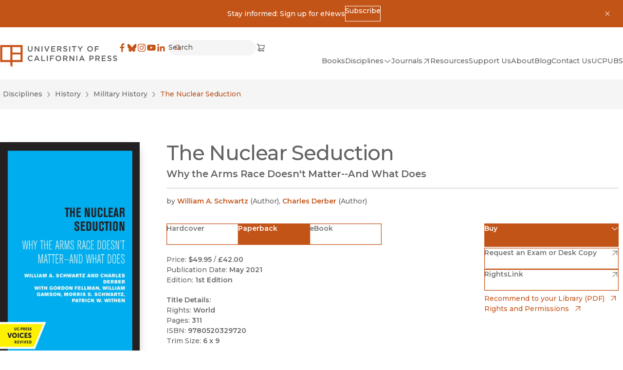

--- FILE ---
content_type: text/x-component
request_url: https://www.ucpress.edu/contact/rights-permissions?_rsc=k20ws
body_size: 12771
content:
3:I[4707,[],""]
6:I[36423,[],""]
4:["lang","en","d"]
5:["uriSegments","contact/rights-permissions","oc"]
0:["tCOyfF8T_Fz39i6PHghCT",[[["",{"children":[["lang","en","d"],{"children":["(frontend)",{"children":["static",{"children":[["uriSegments","contact/rights-permissions","oc"],{"children":["__PAGE__",{}]}]}]},"$undefined","$undefined",true]}]}],["",{"children":[["lang","en","d"],{"children":["(frontend)",{"children":["static",{"children":[["uriSegments","contact/rights-permissions","oc"],{"children":["__PAGE__",{},[["$L1","$L2",[["$","link","0",{"rel":"stylesheet","href":"/_next/static/css/d26cfd1c0122b5e6.css","precedence":"next","crossOrigin":"$undefined"}],["$","link","1",{"rel":"stylesheet","href":"/_next/static/css/bd159e411812b371.css","precedence":"next","crossOrigin":"$undefined"}],["$","link","2",{"rel":"stylesheet","href":"/_next/static/css/e779ab8d57497496.css","precedence":"next","crossOrigin":"$undefined"}],["$","link","3",{"rel":"stylesheet","href":"/_next/static/css/70363724b3929a5a.css","precedence":"next","crossOrigin":"$undefined"}],["$","link","4",{"rel":"stylesheet","href":"/_next/static/css/0e08852c6f8d5e76.css","precedence":"next","crossOrigin":"$undefined"}]]],null],null]},[null,["$","$L3",null,{"parallelRouterKey":"children","segmentPath":["children","$4","children","(frontend)","children","static","children","$5","children"],"error":"$undefined","errorStyles":"$undefined","errorScripts":"$undefined","template":["$","$L6",null,{}],"templateStyles":"$undefined","templateScripts":"$undefined","notFound":"$undefined","notFoundStyles":"$undefined"}]],null]},[null,["$","$L3",null,{"parallelRouterKey":"children","segmentPath":["children","$4","children","(frontend)","children","static","children"],"error":"$undefined","errorStyles":"$undefined","errorScripts":"$undefined","template":["$","$L6",null,{}],"templateStyles":"$undefined","templateScripts":"$undefined","notFound":"$undefined","notFoundStyles":"$undefined"}]],null]},[[[["$","link","0",{"rel":"stylesheet","href":"/_next/static/css/4137d26675455e6d.css","precedence":"next","crossOrigin":"$undefined"}],["$","link","1",{"rel":"stylesheet","href":"/_next/static/css/a0baf3d970673851.css","precedence":"next","crossOrigin":"$undefined"}],["$","link","2",{"rel":"stylesheet","href":"/_next/static/css/030a9d0cb98909ff.css","precedence":"next","crossOrigin":"$undefined"}],["$","link","3",{"rel":"stylesheet","href":"/_next/static/css/a4daba70e9c32d7d.css","precedence":"next","crossOrigin":"$undefined"}]],"$L7"],null],["$L8",[],[]]]},[null,["$","$L3",null,{"parallelRouterKey":"children","segmentPath":["children","$4","children"],"error":"$undefined","errorStyles":"$undefined","errorScripts":"$undefined","template":["$","$L6",null,{}],"templateStyles":"$undefined","templateScripts":"$undefined","notFound":"$undefined","notFoundStyles":"$undefined"}]],null]},[null,["$","$L3",null,{"parallelRouterKey":"children","segmentPath":["children"],"error":"$undefined","errorStyles":"$undefined","errorScripts":"$undefined","template":["$","$L6",null,{}],"templateStyles":"$undefined","templateScripts":"$undefined","notFound":[["$","title",null,{"children":"404: This page could not be found."}],["$","div",null,{"style":{"fontFamily":"system-ui,\"Segoe UI\",Roboto,Helvetica,Arial,sans-serif,\"Apple Color Emoji\",\"Segoe UI Emoji\"","height":"100vh","textAlign":"center","display":"flex","flexDirection":"column","alignItems":"center","justifyContent":"center"},"children":["$","div",null,{"children":[["$","style",null,{"dangerouslySetInnerHTML":{"__html":"body{color:#000;background:#fff;margin:0}.next-error-h1{border-right:1px solid rgba(0,0,0,.3)}@media (prefers-color-scheme:dark){body{color:#fff;background:#000}.next-error-h1{border-right:1px solid rgba(255,255,255,.3)}}"}}],["$","h1",null,{"className":"next-error-h1","style":{"display":"inline-block","margin":"0 20px 0 0","padding":"0 23px 0 0","fontSize":24,"fontWeight":500,"verticalAlign":"top","lineHeight":"49px"},"children":"404"}],["$","div",null,{"style":{"display":"inline-block"},"children":["$","h2",null,{"style":{"fontSize":14,"fontWeight":400,"lineHeight":"49px","margin":0},"children":"This page could not be found."}]}]]}]}]],"notFoundStyles":[]}]],null],["$L9",null]]]]
a:I[98087,["2972","static/chunks/2972-cf037e24685b7188.js","12","static/chunks/12-441635ca8aaa2784.js","3144","static/chunks/3144-4c606c49359b8407.js","8606","static/chunks/8606-a3a9898d8aebf352.js","8629","static/chunks/8629-bea303202f0ba8a5.js","9603","static/chunks/9603-dcba721d09c4fa86.js","3362","static/chunks/app/%5Blang%5D/(frontend)/layout-57c3bc0d20b63903.js"],"GoogleTagManager"]
b:I[9943,["2972","static/chunks/2972-cf037e24685b7188.js","12","static/chunks/12-441635ca8aaa2784.js","3144","static/chunks/3144-4c606c49359b8407.js","8606","static/chunks/8606-a3a9898d8aebf352.js","8629","static/chunks/8629-bea303202f0ba8a5.js","9603","static/chunks/9603-dcba721d09c4fa86.js","3362","static/chunks/app/%5Blang%5D/(frontend)/layout-57c3bc0d20b63903.js"],"default"]
e:I[3691,["2972","static/chunks/2972-cf037e24685b7188.js","12","static/chunks/12-441635ca8aaa2784.js","2067","static/chunks/app/%5Blang%5D/(frontend)/error-7b77f82649cc96f0.js"],"default"]
7:["$","html",null,{"lang":"en","dir":"auto","className":"no-js __variable_b910e6 __variable_a6ed1b","children":[["$","head",null,{"children":[["$","$La",null,{"gtmId":"GTM-TWP2FC7"}],""]}],["$","body",null,{"children":[["$","noscript",null,{"children":["$","iframe",null,{"title":"Google Tag Manager, no script","src":"https://www.googletagmanager.com/ns.html?id=GTM-TWP2FC7","height":"0","width":"0","style":{"display":"none","visibility":"hidden"}}]}],["$","$Lb",null,{}],["$","a",null,{"href":"#MainContent","className":"SkipToLink_skipToLink__AW79S m-button m-button--primary","children":"Skip to main content"}],"$Lc","$Ld",["$","main",null,{"id":"MainContent","tabIndex":-1,"className":"flex flex-col a-bg-light","children":["$","$L3",null,{"parallelRouterKey":"children","segmentPath":["children","$4","children","(frontend)","children"],"error":"$e","errorStyles":[],"errorScripts":[],"template":["$","$L6",null,{}],"templateStyles":"$undefined","templateScripts":"$undefined","notFound":"$Lf","notFoundStyles":[]}]}],"$L10"]}]]}]
8:["$","div",null,{"className":"LoadingBlock_container__ciWoF","children":[["$","span",null,{"className":"LoadingBlock_loader__vp1D_"}],["$","span",null,{"className":"sr-only","children":"Loading"}]]}]
11:I[16380,["2972","static/chunks/2972-cf037e24685b7188.js","12","static/chunks/12-441635ca8aaa2784.js","3144","static/chunks/3144-4c606c49359b8407.js","8606","static/chunks/8606-a3a9898d8aebf352.js","8629","static/chunks/8629-bea303202f0ba8a5.js","9603","static/chunks/9603-dcba721d09c4fa86.js","3362","static/chunks/app/%5Blang%5D/(frontend)/layout-57c3bc0d20b63903.js"],"default"]
12:I[72972,["2972","static/chunks/2972-cf037e24685b7188.js","12","static/chunks/12-441635ca8aaa2784.js","3144","static/chunks/3144-4c606c49359b8407.js","5878","static/chunks/5878-4bbcefb6af328f10.js","4848","static/chunks/4848-81650ab1223f9168.js","8629","static/chunks/8629-bea303202f0ba8a5.js","9603","static/chunks/9603-dcba721d09c4fa86.js","6920","static/chunks/6920-a79ea67fe8f3d3c3.js","3937","static/chunks/3937-1cdb3102160f640a.js","2207","static/chunks/2207-4b1c36ca6676ba17.js","4209","static/chunks/app/%5Blang%5D/(frontend)/static/%5B%5B...uriSegments%5D%5D/page-6859cf2c0b3f0f42.js"],""]
15:"$Sreact.suspense"
16:I[67616,["2972","static/chunks/2972-cf037e24685b7188.js","12","static/chunks/12-441635ca8aaa2784.js","3144","static/chunks/3144-4c606c49359b8407.js","5878","static/chunks/5878-4bbcefb6af328f10.js","4848","static/chunks/4848-81650ab1223f9168.js","8629","static/chunks/8629-bea303202f0ba8a5.js","9603","static/chunks/9603-dcba721d09c4fa86.js","6920","static/chunks/6920-a79ea67fe8f3d3c3.js","3937","static/chunks/3937-1cdb3102160f640a.js","2207","static/chunks/2207-4b1c36ca6676ba17.js","4209","static/chunks/app/%5Blang%5D/(frontend)/static/%5B%5B...uriSegments%5D%5D/page-6859cf2c0b3f0f42.js"],"default"]
18:I[66310,["2972","static/chunks/2972-cf037e24685b7188.js","12","static/chunks/12-441635ca8aaa2784.js","3144","static/chunks/3144-4c606c49359b8407.js","5878","static/chunks/5878-4bbcefb6af328f10.js","4848","static/chunks/4848-81650ab1223f9168.js","8629","static/chunks/8629-bea303202f0ba8a5.js","9603","static/chunks/9603-dcba721d09c4fa86.js","6920","static/chunks/6920-a79ea67fe8f3d3c3.js","3937","static/chunks/3937-1cdb3102160f640a.js","2207","static/chunks/2207-4b1c36ca6676ba17.js","4209","static/chunks/app/%5Blang%5D/(frontend)/static/%5B%5B...uriSegments%5D%5D/page-6859cf2c0b3f0f42.js"],"default"]
19:I[62963,["2972","static/chunks/2972-cf037e24685b7188.js","12","static/chunks/12-441635ca8aaa2784.js","3144","static/chunks/3144-4c606c49359b8407.js","5878","static/chunks/5878-4bbcefb6af328f10.js","4848","static/chunks/4848-81650ab1223f9168.js","8629","static/chunks/8629-bea303202f0ba8a5.js","9603","static/chunks/9603-dcba721d09c4fa86.js","6920","static/chunks/6920-a79ea67fe8f3d3c3.js","3937","static/chunks/3937-1cdb3102160f640a.js","2207","static/chunks/2207-4b1c36ca6676ba17.js","4209","static/chunks/app/%5Blang%5D/(frontend)/static/%5B%5B...uriSegments%5D%5D/page-6859cf2c0b3f0f42.js"],"default"]
1a:I[51283,["2972","static/chunks/2972-cf037e24685b7188.js","12","static/chunks/12-441635ca8aaa2784.js","3144","static/chunks/3144-4c606c49359b8407.js","8606","static/chunks/8606-a3a9898d8aebf352.js","8629","static/chunks/8629-bea303202f0ba8a5.js","9603","static/chunks/9603-dcba721d09c4fa86.js","3362","static/chunks/app/%5Blang%5D/(frontend)/layout-57c3bc0d20b63903.js"],"default"]
1b:I[50055,["2972","static/chunks/2972-cf037e24685b7188.js","12","static/chunks/12-441635ca8aaa2784.js","3144","static/chunks/3144-4c606c49359b8407.js","8606","static/chunks/8606-a3a9898d8aebf352.js","8629","static/chunks/8629-bea303202f0ba8a5.js","9603","static/chunks/9603-dcba721d09c4fa86.js","3362","static/chunks/app/%5Blang%5D/(frontend)/layout-57c3bc0d20b63903.js"],"default"]
1c:I[84196,["2972","static/chunks/2972-cf037e24685b7188.js","12","static/chunks/12-441635ca8aaa2784.js","3144","static/chunks/3144-4c606c49359b8407.js","8606","static/chunks/8606-a3a9898d8aebf352.js","8629","static/chunks/8629-bea303202f0ba8a5.js","9603","static/chunks/9603-dcba721d09c4fa86.js","3362","static/chunks/app/%5Blang%5D/(frontend)/layout-57c3bc0d20b63903.js"],"default"]
f:["$","section",null,{"id":"$undefined","className":"Container_container__serlb Container_container--width-base__4oLTz a-bg-light","aria-label":"$undefined","children":["$","div",null,{"className":"Container_inner__h1tQo","children":[["$","h1",null,{"className":"t-3xl","children":"Page Not Found"}],["$","p",null,{"className":"pt-sm","children":"Sorry, the page you were looking for could not be found."}]]}]}]
c:["$","$L11",null,{"className":"a-bg-orange py-3 px-4","closeLabel":"Dismiss","children":["$","div",null,{"className":"flex items-center justify-center flex-wrap gap-x-colSm gap-y-2 max-w-max m-auto","children":[["$","div",null,{"dangerouslySetInnerHTML":{"__html":"<p>Stay informed: Sign up for eNews</p>"}}],["$","a",null,{"href":"https://ucpress.us1.list-manage.com/subscribe?u=00b4d5deed816ba6f14fa2287&id=98a0b87ef6","className":"m-button m-button--reversed m-button--xs","download":"$undefined","aria-disabled":"$undefined","children":[["$undefined",["$","span",null,{"children":"Subscribe"}],"$undefined"],"$undefined"]}]]}]}]
13:Tc10,M84.7 4.3h2.9v9.3c0 3 1.6 4.7 4.1 4.7 2.5 0 4.1-1.5 4.1-4.5V4.4h2.9v9.3c0 4.9-2.8 7.3-7 7.3s-7-2.5-7-7.2V4.3ZM105 4.3h2.7l8.8 11.3V4.3h2.8v16.4h-2.4l-9-11.6v11.6h-2.8V4.3h-.1ZM125.9 4.3h2.9v16.4h-2.9V4.3ZM137.3 4.3l4.9 12.6 4.9-12.6h3.1l-6.8 16.5h-2.6L134 4.3h3.3ZM155.4 4.3h12.1v2.6h-9.3v4.3h8.2v2.6h-8.2v4.4h9.4v2.6h-12.2V4.3ZM173.4 4.3h7.3c2.1 0 3.7.6 4.7 1.6.9.9 1.4 2.1 1.4 3.5 0 2.7-1.6 4.3-3.9 5l4.4 6.2h-3.4l-4-5.7h-3.6v5.7h-2.9V4.2v.1Zm7.1 8.1c2.1 0 3.4-1.1 3.4-2.7 0-1.8-1.3-2.8-3.4-2.8h-4.2v5.5h4.2ZM191.5 18.2l1.7-2.1c1.6 1.4 3.2 2.1 5.2 2.1s2.9-.8 2.9-2.1c0-1.2-.7-1.8-3.7-2.5-3.5-.8-5.4-1.9-5.4-4.9 0-2.9 2.3-4.8 5.6-4.8s4.3.7 5.9 2.1l-1.5 2.2c-1.5-1.1-2.9-1.7-4.4-1.7-1.5 0-2.7.9-2.7 1.9 0 1.3.7 1.9 3.9 2.6 3.5.8 5.2 2.1 5.2 4.8 0 3.1-2.4 4.9-5.8 4.9s-4.9-.9-6.8-2.6l-.1.1ZM210.1 4.3h2.9v16.4h-2.9V4.3ZM223.6 6.9h-5.2V4.2h13.3v2.7h-5.2v13.7h-2.9V6.9ZM241.9 14.2l-6.5-9.9h3.4l4.6 7.2 4.6-7.2h3.3l-6.5 9.8v6.5h-2.9v-6.5.1ZM264.8 12.5c0-4.7 3.6-8.5 8.6-8.5s8.5 3.8 8.5 8.4c0 4.7-3.6 8.5-8.6 8.5s-8.5-3.8-8.5-8.4Zm14.1 0c0-3.2-2.3-5.8-5.6-5.8s-5.5 2.6-5.5 5.8c0 3.2 2.3 5.8 5.6 5.8s5.5-2.6 5.5-5.8ZM287.7 4.3h12.2v2.6h-9.3v4.5h8.3V14h-8.3v6.7h-2.9V4.3ZM84.2 41.5c0-4.7 3.5-8.5 8.4-8.5s4.9 1.1 6.4 2.5l-1.8 2.1c-1.3-1.2-2.7-2-4.6-2-3.1 0-5.4 2.5-5.4 5.8 0 3.2 2.3 5.8 5.4 5.8 3.1 0 3.3-.8 4.7-2.1l1.8 1.9c-1.7 1.8-3.6 2.9-6.6 2.9-4.8 0-8.3-3.7-8.3-8.4ZM110.3 33.2h2.7l7.2 16.5h-3l-1.7-4h-7.7l-1.7 4h-2.9l7.2-16.5h-.1Zm4.1 9.9-2.8-6.5-2.8 6.5h5.6ZM125.3 33.3h2.9V47h8.6v2.6h-11.5V33.2v.1ZM142.3 33.3h2.9v16.4h-2.9V33.3ZM151.8 33.3H164v2.6h-9.3v4.5h8.3V43h-8.3v6.7h-2.9V33.3ZM168.6 41.5c0-4.7 3.6-8.5 8.6-8.5s8.5 3.8 8.5 8.4c0 4.7-3.6 8.5-8.6 8.5s-8.5-3.8-8.5-8.4Zm14.1 0c0-3.2-2.3-5.8-5.6-5.8s-5.5 2.6-5.5 5.8c0 3.2 2.3 5.8 5.6 5.8s5.5-2.6 5.5-5.8ZM191.6 33.3h7.3c2.1 0 3.7.6 4.7 1.6.9.9 1.4 2.1 1.4 3.5 0 2.7-1.6 4.3-3.9 5l4.4 6.2h-3.4l-4-5.7h-3.6v5.7h-2.9V33.2v.1Zm7.1 8.1c2.1 0 3.4-1.1 3.4-2.7 0-1.8-1.3-2.8-3.4-2.8h-4.2v5.5h4.2ZM210.8 33.3h2.7l8.8 11.3V33.3h2.8v16.4h-2.4l-9-11.6v11.6h-2.8V33.3h-.1ZM231.8 33.3h2.9v16.4h-2.9V33.3ZM247.2 33.2h2.7l7.2 16.5h-3l-1.7-4h-7.7l-1.7 4h-2.9l7.2-16.5h-.1Zm4.1 9.9-2.8-6.5-2.8 6.5h5.6ZM271.5 33.3h6.5c3.8 0 6.2 2.2 6.2 5.5 0 3.7-2.9 5.6-6.5 5.6h-3.2v5.3h-2.9V33.3h-.1Zm6.2 8.5c2.2 0 3.5-1.2 3.5-2.9 0-2-1.4-3-3.5-3h-3.3v5.9h3.3ZM289.5 33.3h7.3c2.1 0 3.7.6 4.7 1.6.9.9 1.4 2.1 1.4 3.5 0 2.7-1.6 4.3-3.9 5l4.4 6.2H300l-4-5.7h-3.6v5.7h-2.9V33.2v.1Zm7.1 8.1c2.1 0 3.4-1.1 3.4-2.7 0-1.8-1.3-2.8-3.4-2.8h-4.2v5.5h4.2ZM308.7 33.3h12.1v2.6h-9.3v4.3h8.2v2.6h-8.2v4.4h9.4v2.6h-12.2V33.3ZM325.6 47.3l1.7-2.1c1.6 1.4 3.2 2.1 5.2 2.1s2.9-.8 2.9-2.1c0-1.2-.7-1.8-3.7-2.5-3.5-.8-5.4-1.9-5.4-4.9 0-2.9 2.3-4.8 5.6-4.8s4.3.7 5.9 2.1l-1.5 2.2c-1.5-1.1-2.9-1.7-4.4-1.7-1.5 0-2.7.9-2.7 1.9 0 1.3.7 1.9 3.9 2.6 3.5.8 5.2 2.1 5.2 4.8 0 3.1-2.4 4.9-5.8 4.9s-4.9-.9-6.8-2.6l-.1.1ZM342.7 47.3l1.7-2.1c1.6 1.4 3.2 2.1 5.2 2.1s2.9-.8 2.9-2.1c0-1.2-.7-1.8-3.7-2.5-3.5-.8-5.4-1.9-5.4-4.9 0-2.9 2.3-4.8 5.6-4.8s4.3.7 5.9 2.1l-1.5 2.2c-1.5-1.1-2.9-1.7-4.4-1.7-1.5 0-2.7.9-2.7 1.9 0 1.3.7 1.9 3.9 2.6 3.5.8 5.2 2.1 5.2 4.8 0 3.1-2.4 4.9-5.8 4.9s-4.9-.9-6.8-2.6l-.1.1Z14:T527,M28.922 10.64a9.543 9.543 0 0 0-.605-3.156 6.647 6.647 0 0 0-3.802-3.802 9.54 9.54 0 0 0-3.155-.604C19.973 3.015 19.53 3 16 3c-3.53 0-3.973.015-5.36.078a9.54 9.54 0 0 0-3.156.605 6.647 6.647 0 0 0-3.802 3.802 9.542 9.542 0 0 0-.604 3.155C3.015 12.027 3 12.47 3 16c0 3.53.015 3.973.078 5.36a9.543 9.543 0 0 0 .605 3.156 6.647 6.647 0 0 0 3.802 3.802 9.543 9.543 0 0 0 3.155.604c1.387.063 1.83.078 5.36.078 3.53 0 3.973-.015 5.36-.078a9.543 9.543 0 0 0 3.156-.605 6.647 6.647 0 0 0 3.802-3.802 9.54 9.54 0 0 0 .604-3.155c.063-1.387.078-1.83.078-5.36 0-3.53-.015-3.973-.078-5.36m-2.34 10.613a7.19 7.19 0 0 1-.448 2.414 4.305 4.305 0 0 1-2.467 2.467 7.2 7.2 0 0 1-2.414.448c-1.37.062-1.782.075-5.253.075s-3.883-.013-5.253-.075a7.2 7.2 0 0 1-2.414-.448 4.305 4.305 0 0 1-2.467-2.467 7.191 7.191 0 0 1-.448-2.414c-.062-1.37-.076-1.782-.076-5.253s.014-3.882.076-5.253a7.19 7.19 0 0 1 .448-2.414 4.305 4.305 0 0 1 2.467-2.467 7.191 7.191 0 0 1 2.414-.448c1.37-.062 1.782-.076 5.253-.076s3.882.014 5.253.076c.825.01 1.641.161 2.414.448a4.305 4.305 0 0 1 2.467 2.467 7.19 7.19 0 0 1 .448 2.414c.062 1.37.076 1.782.076 5.253s-.014 3.882-.076 5.253M9.324 16a6.676 6.676 0 1 1 13.352 0 6.676 6.676 0 0 1-13.352 0ZM16 20.333a4.333 4.333 0 1 1 0-8.666 4.333 4.333 0 0 1 0 8.666m6.94-9.712a1.56 1.56 0 1 0 0-3.12 1.56 1.56 0 0 0 0 3.1217:T512,M1.25 3C1.25 2.65482 1.52982 2.375 1.875 2.375H4.375C4.66179 2.375 4.91178 2.57019 4.98134 2.84842L5.48799 4.875H18.2516L16.7801 12.9683L6.26967 13.625H6.25016C4.96915 13.625 4.53126 14.343 4.53125 14.875C4.53124 15.3302 4.85187 15.9217 5.74715 16.0829C6.01606 15.3767 6.69944 14.875 7.5 14.875C8.31639 14.875 9.01091 15.3968 9.26831 16.125H12.6067C12.8641 15.3968 13.5586 14.875 14.375 14.875C15.1914 14.875 15.8859 15.3968 16.1433 16.125H16.8777C17.2229 16.125 17.5027 16.4048 17.5027 16.75C17.5027 17.0952 17.2229 17.375 16.8777 17.375H16.1433C15.8859 18.1032 15.1914 18.625 14.375 18.625C13.5586 18.625 12.8641 18.1032 12.6067 17.375H9.26831C9.01091 18.1032 8.31639 18.625 7.5 18.625C6.67112 18.625 5.96787 18.0872 5.72019 17.3414C4.19278 17.1424 3.28123 16.0841 3.28125 14.875C3.28127 13.5749 4.3352 12.4492 6.07539 12.3785L3.88701 3.625H1.875C1.52982 3.625 1.25 3.34518 1.25 3ZM7.34557 12.3053L5.80049 6.125H16.7538L15.7253 11.7817L7.34557 12.3053ZM8.125 16.75C8.125 17.0952 7.84518 17.375 7.5 17.375C7.15482 17.375 6.875 17.0952 6.875 16.75C6.875 16.4048 7.15482 16.125 7.5 16.125C7.84518 16.125 8.125 16.4048 8.125 16.75ZM15 16.75C15 17.0952 14.7202 17.375 14.375 17.375C14.0298 17.375 13.75 17.0952 13.75 16.75C13.75 16.4048 14.0298 16.125 14.375 16.125C14.7202 16.125 15 16.4048 15 16.75Z1e:[]
1d:{"__typename":"headerNavigation_Node","id":"725","title":"Books","children":"$1e","uri":"/books","typeLabel":"Custom URL","newWindow":"","level":1}
22:[]
21:{"__typename":"headerNavigation_Node","id":"727","title":"All Disciplines","uri":"/disciplines","typeLabel":"Custom URL","newWindow":"","level":2,"children":"$22"}
20:["$21"]
1f:{"__typename":"headerNavigation_Node","id":"726","title":"Disciplines","children":"$20","uri":"","typeLabel":"Passive","newWindow":"","level":1}
24:[]
23:{"__typename":"headerNavigation_Node","id":"21","title":"Journals","children":"$24","uri":"https://online.ucpress.edu/journals","typeLabel":"Custom URL","newWindow":"1","level":1}
26:[]
25:{"__typename":"headerNavigation_Node","id":"1872","title":"Resources","children":"$26","uri":"resources","typeLabel":"Entry","newWindow":"","level":1}
28:[]
27:{"__typename":"headerNavigation_Node","id":"150","title":"Support Us","children":"$28","uri":"support-us","typeLabel":"Entry","newWindow":"","level":1}
2a:[]
29:{"__typename":"headerNavigation_Node","id":"146","title":"About","children":"$2a","uri":"about","typeLabel":"Entry","newWindow":"","level":1}
2c:[]
2b:{"__typename":"headerNavigation_Node","id":"57","title":"Blog","children":"$2c","uri":"/blog","typeLabel":"Custom URL","newWindow":"","level":1}
2e:[]
2d:{"__typename":"headerNavigation_Node","id":"153","title":"Contact Us","children":"$2e","uri":"contact","typeLabel":"Entry","newWindow":"","level":1}
30:[]
2f:{"__typename":"headerNavigation_Node","id":"1150379","title":"UCPUBS","children":"$30","uri":"uc-publishing-services","typeLabel":"Entry","newWindow":"","level":1}
d:["$","header",null,{"className":"a-bg-light Header_header__ZWjAT","children":["$","div",null,{"className":"Header_header__inner__Kn9MD","children":[["$","$L12",null,{"href":"/","className":"inline-block","aria-current":"$undefined","scroll":"$undefined","children":[[["$","svg",null,{"width":"356","height":"70","viewBox":"0 0 356 70","xmlns":"http://www.w3.org/2000/svg","role":"presentation","className":"UCPressLogoLink_logo__YvEWw","children":[["$","path",null,{"fill":"#58595B","d":"$13"}],["$","path",null,{"fill":"#C8541A","d":"M.7.8v51.9h30.8v10.4l6.2 6.1V52.7h30.8V.8H.7Zm30.8 45.7H6.9V6.9h24.6v39.6Zm30.8 0H37.7V29.4h24.6v17.1Zm0-22.5H37.7V6.9h24.6V24Z"}]]}],["$","span",null,{"className":"sr-only","children":"University of California Press"}]]," "]}],["$","div",null,{"className":"Header_header__right__cUuHJ","children":[["$","div",null,{"className":"Header_header__navTop__SMrzN","children":[["$","nav",null,{"aria-label":"Social","children":["$","ul",null,{"className":"SocialLinksList_socialLinks__LvOVe","children":[["$","li","Facebook",{"children":["$","a",null,{"href":"https://www.facebook.com/ucpress","className":"SocialLinksList_link__cGlAb","download":"$undefined","target":"_blank","rel":"noreferrer","children":[[["$","svg",null,{"width":20,"height":20,"viewBox":"0 0 32 32","xmlns":"http://www.w3.org/2000/svg","role":"presentation","children":["$","path",null,{"d":"M18.164 30V17.228h4.287l.642-4.978h-4.929V9.074c0-1.441.4-2.424 2.467-2.424h2.636V2.195A35.264 35.264 0 0 0 19.427 2c-3.8 0-6.402 2.32-6.402 6.58v3.67H8.727v4.978h4.298V30h5.14"}]}],["$","span",null,{"className":"sr-only","children":"Facebook"}]],["$","span",null,{"className":"sr-only","children":"(opens in new window)"}]]}]}],["$","li","Bluesky",{"children":["$","a",null,{"href":"https://bsky.app/profile/ucpress.bsky.social","className":"SocialLinksList_link__cGlAb","download":"$undefined","target":"_blank","rel":"noreferrer","children":[[["$","svg",null,{"width":20,"height":20,"viewBox":"0 0 32 32","xmlns":"http://www.w3.org/2000/svg","role":"presentation","children":["$","path",null,{"d":"M24.6 5.25c-3.386 2.542-7.028 7.695-8.365 10.46-1.337-2.765-4.978-7.918-8.364-10.46-2.442-1.834-6.4-3.253-6.4 1.262 0 .902.517 7.576.82 8.66 1.054 3.766 4.895 4.727 8.311 4.145-5.972 1.017-7.49 4.383-4.21 7.75 6.231 6.394 8.956-1.604 9.655-3.654.127-.375.187-.551.188-.402.001-.15.061.027.19.402.697 2.05 3.422 10.048 9.654 3.654 3.28-3.367 1.761-6.734-4.21-7.75 3.416.582 7.257-.38 8.31-4.146.304-1.083.821-7.757.821-8.659 0-4.515-3.958-3.096-6.4-1.262Z"}]}],["$","span",null,{"className":"sr-only","children":"Bluesky"}]],["$","span",null,{"className":"sr-only","children":"(opens in new window)"}]]}]}],["$","li","Instagram",{"children":["$","a",null,{"href":"https://www.instagram.com/uc_press/","className":"SocialLinksList_link__cGlAb","download":"$undefined","target":"_blank","rel":"noreferrer","children":[[["$","svg",null,{"width":20,"height":20,"viewBox":"0 0 32 32","xmlns":"http://www.w3.org/2000/svg","role":"presentation","children":["$","path",null,{"fillRule":"evenodd","d":"$14","clipRule":"evenodd"}]}],["$","span",null,{"className":"sr-only","children":"Instagram"}]],["$","span",null,{"className":"sr-only","children":"(opens in new window)"}]]}]}],["$","li","YouTube",{"children":["$","a",null,{"href":"https://www.youtube.com/channel/UCX5V8BHO32jgshduh7nbR8Q","className":"SocialLinksList_link__cGlAb","download":"$undefined","target":"_blank","rel":"noreferrer","children":[[["$","svg",null,{"width":20,"height":20,"viewBox":"0 0 32 32","xmlns":"http://www.w3.org/2000/svg","role":"presentation","children":["$","path",null,{"d":"M29.417 9.06a3.51 3.51 0 0 0-2.486-2.475C24.747 6 15.994 6 15.994 6S7.24 6 5.06 6.585A3.504 3.504 0 0 0 2.585 9.06C2 11.242 2 15.796 2 15.796s0 4.555.585 6.737a3.503 3.503 0 0 0 2.475 2.475c2.182.576 10.934.576 10.934.576s8.755 0 10.937-.585a3.508 3.508 0 0 0 2.486-2.466C30 20.351 30 15.796 30 15.796s-.012-4.554-.583-6.736M13.195 19.994V11.6l7.273 4.198-7.273 4.197"}]}],["$","span",null,{"className":"sr-only","children":"YouTube"}]],["$","span",null,{"className":"sr-only","children":"(opens in new window)"}]]}]}],["$","li","LinkedIn",{"children":["$","a",null,{"href":"https://www.linkedin.com/company/university-of-california-press","className":"SocialLinksList_link__cGlAb","download":"$undefined","target":"_blank","rel":"noreferrer","children":[[["$","svg",null,{"width":20,"height":20,"viewBox":"0 0 32 32","xmlns":"http://www.w3.org/2000/svg","role":"presentation","children":["$","path",null,{"fillRule":"evenodd","d":"M6.528 3.64a2.934 2.934 0 1 0 0 5.869 2.934 2.934 0 0 0 0-5.87m-2.534 8.095H9.06V28.02H3.994V11.735Zm13.161 2.225a5.32 5.32 0 0 1 4.79-2.63c5.123 0 6.069 3.372 6.069 7.759v8.93h-5.057v-7.918c0-1.89-.037-4.318-2.63-4.318-2.635 0-3.037 2.056-3.037 4.18v8.057h-5.056V11.735h4.853v2.225h.068","clipRule":"evenodd"}]}],["$","span",null,{"className":"sr-only","children":"LinkedIn"}]],["$","span",null,{"className":"sr-only","children":"(opens in new window)"}]]}]}]]}]}],["$","$15",null,{"children":["$","$L16",null,{"className":"Header_header__search__jQasM","pathname":"search","children":[["$","div",null,{"className":"$undefined","children":[["$","label",null,{"htmlFor":":S2:","className":"sr-only","children":["Search","$undefined"]}],["$","div",null,{"className":"m-input-wrapper m-input-wrapper--xs m-input-wrapper--rounded","children":[["$","svg",null,{"width":16,"height":16,"viewBox":"0 0 16 16","xmlns":"http://www.w3.org/2000/svg","role":"presentation","stroke":"currentColor","strokeWidth":0.25,"className":"m-input-wrapper__preIcon","children":["$","path",null,{"fillRule":"evenodd","d":"M7 3a4 4 0 1 0 0 8 4 4 0 0 0 0-8M2 7a5 5 0 1 1 8.871 3.165L13.707 13l-.707.707-2.836-2.835A5 5 0 0 1 2 7","clipRule":"evenodd"}]}],["$","input",null,{"className":"m-input m-input--borderless","type":"search","id":":S2:","name":"q","aria-required":"$undefined","aria-disabled":"$undefined","aria-describedby":"$undefined","placeholder":"Search"}]]}],"$undefined"]}],["$","button",null,{"type":"submit","className":"sr-only","children":"Submit"}]]}]}],["$","div",null,{"children":["$","a",null,{"href":"https://indiepubs.com/cart","className":"ShoppingCartLink_shop__tAfWI","download":"$undefined","target":"_blank","rel":"noreferrer","children":[[["$","span",null,{"className":"sr-only","children":"Cart"}],["$","svg",null,{"width":20,"height":20,"viewBox":"0 0 20 21","xmlns":"http://www.w3.org/2000/svg","role":"presentation","stroke":"currentColor","strokeWidth":0.25,"children":["$","path",null,{"fillRule":"evenodd","clipRule":"evenodd","d":"$17"}]}]],["$","span",null,{"className":"sr-only","children":"(opens in new window)"}]]}]}]]}],["$","div",null,{"className":"Header_header__nav__ecllo","children":["$","$L18",null,{"closeOnFocusOut":true,"children":["$","$L19",null,{"aria-label":"Site","children":["$","ul",null,{"className":"HeaderNav_navList__1E13z","children":[["$","li","725",{"className":"HeaderNav_navList__item__fY6Th","children":["$","$L1a",null,{"data":{"__typename":"headerNavigation_Node","id":"725","title":"Books","children":[],"uri":"/books","typeLabel":"Custom URL","newWindow":"","level":1}}]}],["$","li","726",{"className":"HeaderNav_navList__item__fY6Th","children":["$","$L1b",null,{"data":{"__typename":"headerNavigation_Node","id":"726","title":"Disciplines","children":[{"__typename":"headerNavigation_Node","id":"727","title":"All Disciplines","uri":"/disciplines","typeLabel":"Custom URL","newWindow":"","level":2,"children":[]}],"uri":"","typeLabel":"Passive","newWindow":"","level":1},"disciplines":[{"id":"2061","title":"African Studies","uri":"discipline/african-studies"},{"id":"2065","title":"American Studies","uri":"discipline/american-studies"},{"id":"2161","title":"Ancient World (Classics)","uri":"discipline/ancient-world-classics"},{"id":"2069","title":"Anthropology","uri":"discipline/anthropology"},{"id":"2103","title":"Art","uri":"discipline/art"},{"id":"2131","title":"Asian Studies","uri":"discipline/asian-studies"},{"id":"2135","title":"Black Studies","uri":"discipline/black-studies"},{"id":"2183","title":"Communication","uri":"discipline/communication"},{"id":"2203","title":"Criminology & Criminal Justice","uri":"discipline/criminology-criminal-justice"},{"id":"2225","title":"Economics","uri":"discipline/economics"},{"id":"2241","title":"Environmental Studies","uri":"discipline/environmental-studies"},{"id":"2139","title":"Film & Media Studies","uri":"discipline/film-media-studies"},{"id":"2245","title":"Food & Wine","uri":"discipline/food-wine"},{"id":"2263","title":"Gender & Sexuality","uri":"discipline/gender-sexuality"},{"id":"2267","title":"Geography","uri":"discipline/geography"},{"id":"2271","title":"Global Studies","uri":"discipline/global-studies"},{"id":"2275","title":"Health","uri":"discipline/health"},{"id":"2289","title":"History","uri":"discipline/history"},{"id":"2332","title":"Language","uri":"discipline/language"},{"id":"2343","title":"Latin American Studies","uri":"discipline/latin-american-studies"},{"id":"2347","title":"Legal Studies","uri":"discipline/legal-studies"},{"id":"2351","title":"Literary Studies & Poetry","uri":"discipline/literary-studies-poetry"},{"id":"2389","title":"Middle Eastern Studies","uri":"discipline/middle-eastern-studies"},{"id":"2393","title":"Music","uri":"discipline/music"},{"id":"2412","title":"Philosophy","uri":"discipline/philosophy"},{"id":"2420","title":"Politics","uri":"discipline/politics"},{"id":"2426","title":"Psychology","uri":"discipline/psychology"},{"id":"2449","title":"Religion","uri":"discipline/religion"},{"id":"2469","title":"Sciences","uri":"discipline/sciences"},{"id":"2531","title":"Sociology","uri":"discipline/sociology"},{"id":"2569","title":"Technology Studies","uri":"discipline/technology-studies"}]}]}],["$","li","21",{"className":"HeaderNav_navList__item__fY6Th","children":["$","$L1a",null,{"data":{"__typename":"headerNavigation_Node","id":"21","title":"Journals","children":[],"uri":"https://online.ucpress.edu/journals","typeLabel":"Custom URL","newWindow":"1","level":1}}]}],["$","li","1872",{"className":"HeaderNav_navList__item__fY6Th","children":["$","$L1a",null,{"data":{"__typename":"headerNavigation_Node","id":"1872","title":"Resources","children":[],"uri":"resources","typeLabel":"Entry","newWindow":"","level":1}}]}],["$","li","150",{"className":"HeaderNav_navList__item__fY6Th","children":["$","$L1a",null,{"data":{"__typename":"headerNavigation_Node","id":"150","title":"Support Us","children":[],"uri":"support-us","typeLabel":"Entry","newWindow":"","level":1}}]}],["$","li","146",{"className":"HeaderNav_navList__item__fY6Th","children":["$","$L1a",null,{"data":{"__typename":"headerNavigation_Node","id":"146","title":"About","children":[],"uri":"about","typeLabel":"Entry","newWindow":"","level":1}}]}],["$","li","57",{"className":"HeaderNav_navList__item__fY6Th","children":["$","$L1a",null,{"data":{"__typename":"headerNavigation_Node","id":"57","title":"Blog","children":[],"uri":"/blog","typeLabel":"Custom URL","newWindow":"","level":1}}]}],["$","li","153",{"className":"HeaderNav_navList__item__fY6Th","children":["$","$L1a",null,{"data":{"__typename":"headerNavigation_Node","id":"153","title":"Contact Us","children":[],"uri":"contact","typeLabel":"Entry","newWindow":"","level":1}}]}],["$","li","1150379",{"className":"HeaderNav_navList__item__fY6Th","children":["$","$L1a",null,{"data":{"__typename":"headerNavigation_Node","id":"1150379","title":"UCPUBS","children":[],"uri":"uc-publishing-services","typeLabel":"Entry","newWindow":"","level":1}}]}]]}]}]}]}]]}],["$","$L1c",null,{"data":{"__typename":"Query","socialLinks":{"__typename":"socialLinks_GlobalSet","facebookUrl":"https://www.facebook.com/ucpress","instagramUrl":"https://www.instagram.com/uc_press/","youtubeUrl":"https://www.youtube.com/channel/UCX5V8BHO32jgshduh7nbR8Q","linkedinUrl":"https://www.linkedin.com/company/university-of-california-press","blueskyUrl":"https://bsky.app/profile/ucpress.bsky.social"},"headerNav":["$1d","$1f","$23","$25","$27","$29","$2b","$2d","$2f"],"disciplineNav":[{"__typename":"disciplines_default_Entry","id":"2061","title":"African Studies","uri":"discipline/african-studies"},{"__typename":"disciplines_default_Entry","id":"2065","title":"American Studies","uri":"discipline/american-studies"},{"__typename":"disciplines_default_Entry","id":"2161","title":"Ancient World (Classics)","uri":"discipline/ancient-world-classics"},{"__typename":"disciplines_default_Entry","id":"2069","title":"Anthropology","uri":"discipline/anthropology"},{"__typename":"disciplines_default_Entry","id":"2103","title":"Art","uri":"discipline/art"},{"__typename":"disciplines_default_Entry","id":"2131","title":"Asian Studies","uri":"discipline/asian-studies"},{"__typename":"disciplines_default_Entry","id":"2135","title":"Black Studies","uri":"discipline/black-studies"},{"__typename":"disciplines_default_Entry","id":"2183","title":"Communication","uri":"discipline/communication"},{"__typename":"disciplines_default_Entry","id":"2203","title":"Criminology & Criminal Justice","uri":"discipline/criminology-criminal-justice"},{"__typename":"disciplines_default_Entry","id":"2225","title":"Economics","uri":"discipline/economics"},{"__typename":"disciplines_default_Entry","id":"2241","title":"Environmental Studies","uri":"discipline/environmental-studies"},{"__typename":"disciplines_default_Entry","id":"2139","title":"Film & Media Studies","uri":"discipline/film-media-studies"},{"__typename":"disciplines_default_Entry","id":"2245","title":"Food & Wine","uri":"discipline/food-wine"},{"__typename":"disciplines_default_Entry","id":"2263","title":"Gender & Sexuality","uri":"discipline/gender-sexuality"},{"__typename":"disciplines_default_Entry","id":"2267","title":"Geography","uri":"discipline/geography"},{"__typename":"disciplines_default_Entry","id":"2271","title":"Global Studies","uri":"discipline/global-studies"},{"__typename":"disciplines_default_Entry","id":"2275","title":"Health","uri":"discipline/health"},{"__typename":"disciplines_default_Entry","id":"2289","title":"History","uri":"discipline/history"},{"__typename":"disciplines_default_Entry","id":"2332","title":"Language","uri":"discipline/language"},{"__typename":"disciplines_default_Entry","id":"2343","title":"Latin American Studies","uri":"discipline/latin-american-studies"},{"__typename":"disciplines_default_Entry","id":"2347","title":"Legal Studies","uri":"discipline/legal-studies"},{"__typename":"disciplines_default_Entry","id":"2351","title":"Literary Studies & Poetry","uri":"discipline/literary-studies-poetry"},{"__typename":"disciplines_default_Entry","id":"2389","title":"Middle Eastern Studies","uri":"discipline/middle-eastern-studies"},{"__typename":"disciplines_default_Entry","id":"2393","title":"Music","uri":"discipline/music"},{"__typename":"disciplines_default_Entry","id":"2412","title":"Philosophy","uri":"discipline/philosophy"},{"__typename":"disciplines_default_Entry","id":"2420","title":"Politics","uri":"discipline/politics"},{"__typename":"disciplines_default_Entry","id":"2426","title":"Psychology","uri":"discipline/psychology"},{"__typename":"disciplines_default_Entry","id":"2449","title":"Religion","uri":"discipline/religion"},{"__typename":"disciplines_default_Entry","id":"2469","title":"Sciences","uri":"discipline/sciences"},{"__typename":"disciplines_default_Entry","id":"2531","title":"Sociology","uri":"discipline/sociology"},{"__typename":"disciplines_default_Entry","id":"2569","title":"Technology Studies","uri":"discipline/technology-studies"}],"mobileNav":[{"__typename":"headerNavigation_Node","id":"725","title":"Books","children":[],"uri":"/books","typeLabel":"Custom URL","newWindow":"","level":1},{"__typename":"headerNavigation_Node","id":"726","title":"Disciplines","children":[{"__typename":"headerNavigation_Node","id":"727","title":"All Disciplines","uri":"/disciplines","typeLabel":"Custom URL","newWindow":"","level":2,"children":[]}],"uri":"","typeLabel":"Passive","newWindow":"","level":1},{"__typename":"headerNavigation_Node","id":"21","title":"Journals","children":[],"uri":"https://online.ucpress.edu/journals","typeLabel":"Custom URL","newWindow":"1","level":1},{"__typename":"headerNavigation_Node","id":"1872","title":"Resources","children":[],"uri":"resources","typeLabel":"Entry","newWindow":"","level":1},{"__typename":"headerNavigation_Node","id":"150","title":"Support Us","children":[],"uri":"support-us","typeLabel":"Entry","newWindow":"","level":1},{"__typename":"headerNavigation_Node","id":"146","title":"About","children":[],"uri":"about","typeLabel":"Entry","newWindow":"","level":1},{"__typename":"headerNavigation_Node","id":"57","title":"Blog","children":[],"uri":"/blog","typeLabel":"Custom URL","newWindow":"","level":1},{"__typename":"headerNavigation_Node","id":"153","title":"Contact Us","children":[],"uri":"contact","typeLabel":"Entry","newWindow":"","level":1},{"__typename":"headerNavigation_Node","id":"1150379","title":"UCPUBS","children":[],"uri":"uc-publishing-services","typeLabel":"Entry","newWindow":"","level":1}],"globalSet":{"__typename":"externalsUrls_GlobalSet","shopUrl":"https://indiepubs.com/cart"}}}]]}]}]
31:Tc10,M84.7 4.3h2.9v9.3c0 3 1.6 4.7 4.1 4.7 2.5 0 4.1-1.5 4.1-4.5V4.4h2.9v9.3c0 4.9-2.8 7.3-7 7.3s-7-2.5-7-7.2V4.3ZM105 4.3h2.7l8.8 11.3V4.3h2.8v16.4h-2.4l-9-11.6v11.6h-2.8V4.3h-.1ZM125.9 4.3h2.9v16.4h-2.9V4.3ZM137.3 4.3l4.9 12.6 4.9-12.6h3.1l-6.8 16.5h-2.6L134 4.3h3.3ZM155.4 4.3h12.1v2.6h-9.3v4.3h8.2v2.6h-8.2v4.4h9.4v2.6h-12.2V4.3ZM173.4 4.3h7.3c2.1 0 3.7.6 4.7 1.6.9.9 1.4 2.1 1.4 3.5 0 2.7-1.6 4.3-3.9 5l4.4 6.2h-3.4l-4-5.7h-3.6v5.7h-2.9V4.2v.1Zm7.1 8.1c2.1 0 3.4-1.1 3.4-2.7 0-1.8-1.3-2.8-3.4-2.8h-4.2v5.5h4.2ZM191.5 18.2l1.7-2.1c1.6 1.4 3.2 2.1 5.2 2.1s2.9-.8 2.9-2.1c0-1.2-.7-1.8-3.7-2.5-3.5-.8-5.4-1.9-5.4-4.9 0-2.9 2.3-4.8 5.6-4.8s4.3.7 5.9 2.1l-1.5 2.2c-1.5-1.1-2.9-1.7-4.4-1.7-1.5 0-2.7.9-2.7 1.9 0 1.3.7 1.9 3.9 2.6 3.5.8 5.2 2.1 5.2 4.8 0 3.1-2.4 4.9-5.8 4.9s-4.9-.9-6.8-2.6l-.1.1ZM210.1 4.3h2.9v16.4h-2.9V4.3ZM223.6 6.9h-5.2V4.2h13.3v2.7h-5.2v13.7h-2.9V6.9ZM241.9 14.2l-6.5-9.9h3.4l4.6 7.2 4.6-7.2h3.3l-6.5 9.8v6.5h-2.9v-6.5.1ZM264.8 12.5c0-4.7 3.6-8.5 8.6-8.5s8.5 3.8 8.5 8.4c0 4.7-3.6 8.5-8.6 8.5s-8.5-3.8-8.5-8.4Zm14.1 0c0-3.2-2.3-5.8-5.6-5.8s-5.5 2.6-5.5 5.8c0 3.2 2.3 5.8 5.6 5.8s5.5-2.6 5.5-5.8ZM287.7 4.3h12.2v2.6h-9.3v4.5h8.3V14h-8.3v6.7h-2.9V4.3ZM84.2 41.5c0-4.7 3.5-8.5 8.4-8.5s4.9 1.1 6.4 2.5l-1.8 2.1c-1.3-1.2-2.7-2-4.6-2-3.1 0-5.4 2.5-5.4 5.8 0 3.2 2.3 5.8 5.4 5.8 3.1 0 3.3-.8 4.7-2.1l1.8 1.9c-1.7 1.8-3.6 2.9-6.6 2.9-4.8 0-8.3-3.7-8.3-8.4ZM110.3 33.2h2.7l7.2 16.5h-3l-1.7-4h-7.7l-1.7 4h-2.9l7.2-16.5h-.1Zm4.1 9.9-2.8-6.5-2.8 6.5h5.6ZM125.3 33.3h2.9V47h8.6v2.6h-11.5V33.2v.1ZM142.3 33.3h2.9v16.4h-2.9V33.3ZM151.8 33.3H164v2.6h-9.3v4.5h8.3V43h-8.3v6.7h-2.9V33.3ZM168.6 41.5c0-4.7 3.6-8.5 8.6-8.5s8.5 3.8 8.5 8.4c0 4.7-3.6 8.5-8.6 8.5s-8.5-3.8-8.5-8.4Zm14.1 0c0-3.2-2.3-5.8-5.6-5.8s-5.5 2.6-5.5 5.8c0 3.2 2.3 5.8 5.6 5.8s5.5-2.6 5.5-5.8ZM191.6 33.3h7.3c2.1 0 3.7.6 4.7 1.6.9.9 1.4 2.1 1.4 3.5 0 2.7-1.6 4.3-3.9 5l4.4 6.2h-3.4l-4-5.7h-3.6v5.7h-2.9V33.2v.1Zm7.1 8.1c2.1 0 3.4-1.1 3.4-2.7 0-1.8-1.3-2.8-3.4-2.8h-4.2v5.5h4.2ZM210.8 33.3h2.7l8.8 11.3V33.3h2.8v16.4h-2.4l-9-11.6v11.6h-2.8V33.3h-.1ZM231.8 33.3h2.9v16.4h-2.9V33.3ZM247.2 33.2h2.7l7.2 16.5h-3l-1.7-4h-7.7l-1.7 4h-2.9l7.2-16.5h-.1Zm4.1 9.9-2.8-6.5-2.8 6.5h5.6ZM271.5 33.3h6.5c3.8 0 6.2 2.2 6.2 5.5 0 3.7-2.9 5.6-6.5 5.6h-3.2v5.3h-2.9V33.3h-.1Zm6.2 8.5c2.2 0 3.5-1.2 3.5-2.9 0-2-1.4-3-3.5-3h-3.3v5.9h3.3ZM289.5 33.3h7.3c2.1 0 3.7.6 4.7 1.6.9.9 1.4 2.1 1.4 3.5 0 2.7-1.6 4.3-3.9 5l4.4 6.2H300l-4-5.7h-3.6v5.7h-2.9V33.2v.1Zm7.1 8.1c2.1 0 3.4-1.1 3.4-2.7 0-1.8-1.3-2.8-3.4-2.8h-4.2v5.5h4.2ZM308.7 33.3h12.1v2.6h-9.3v4.3h8.2v2.6h-8.2v4.4h9.4v2.6h-12.2V33.3ZM325.6 47.3l1.7-2.1c1.6 1.4 3.2 2.1 5.2 2.1s2.9-.8 2.9-2.1c0-1.2-.7-1.8-3.7-2.5-3.5-.8-5.4-1.9-5.4-4.9 0-2.9 2.3-4.8 5.6-4.8s4.3.7 5.9 2.1l-1.5 2.2c-1.5-1.1-2.9-1.7-4.4-1.7-1.5 0-2.7.9-2.7 1.9 0 1.3.7 1.9 3.9 2.6 3.5.8 5.2 2.1 5.2 4.8 0 3.1-2.4 4.9-5.8 4.9s-4.9-.9-6.8-2.6l-.1.1ZM342.7 47.3l1.7-2.1c1.6 1.4 3.2 2.1 5.2 2.1s2.9-.8 2.9-2.1c0-1.2-.7-1.8-3.7-2.5-3.5-.8-5.4-1.9-5.4-4.9 0-2.9 2.3-4.8 5.6-4.8s4.3.7 5.9 2.1l-1.5 2.2c-1.5-1.1-2.9-1.7-4.4-1.7-1.5 0-2.7.9-2.7 1.9 0 1.3.7 1.9 3.9 2.6 3.5.8 5.2 2.1 5.2 4.8 0 3.1-2.4 4.9-5.8 4.9s-4.9-.9-6.8-2.6l-.1.1Z32:T527,M28.922 10.64a9.543 9.543 0 0 0-.605-3.156 6.647 6.647 0 0 0-3.802-3.802 9.54 9.54 0 0 0-3.155-.604C19.973 3.015 19.53 3 16 3c-3.53 0-3.973.015-5.36.078a9.54 9.54 0 0 0-3.156.605 6.647 6.647 0 0 0-3.802 3.802 9.542 9.542 0 0 0-.604 3.155C3.015 12.027 3 12.47 3 16c0 3.53.015 3.973.078 5.36a9.543 9.543 0 0 0 .605 3.156 6.647 6.647 0 0 0 3.802 3.802 9.543 9.543 0 0 0 3.155.604c1.387.063 1.83.078 5.36.078 3.53 0 3.973-.015 5.36-.078a9.543 9.543 0 0 0 3.156-.605 6.647 6.647 0 0 0 3.802-3.802 9.54 9.54 0 0 0 .604-3.155c.063-1.387.078-1.83.078-5.36 0-3.53-.015-3.973-.078-5.36m-2.34 10.613a7.19 7.19 0 0 1-.448 2.414 4.305 4.305 0 0 1-2.467 2.467 7.2 7.2 0 0 1-2.414.448c-1.37.062-1.782.075-5.253.075s-3.883-.013-5.253-.075a7.2 7.2 0 0 1-2.414-.448 4.305 4.305 0 0 1-2.467-2.467 7.191 7.191 0 0 1-.448-2.414c-.062-1.37-.076-1.782-.076-5.253s.014-3.882.076-5.253a7.19 7.19 0 0 1 .448-2.414 4.305 4.305 0 0 1 2.467-2.467 7.191 7.191 0 0 1 2.414-.448c1.37-.062 1.782-.076 5.253-.076s3.882.014 5.253.076c.825.01 1.641.161 2.414.448a4.305 4.305 0 0 1 2.467 2.467 7.19 7.19 0 0 1 .448 2.414c.062 1.37.076 1.782.076 5.253s-.014 3.882-.076 5.253M9.324 16a6.676 6.676 0 1 1 13.352 0 6.676 6.676 0 0 1-13.352 0ZM16 20.333a4.333 4.333 0 1 1 0-8.666 4.333 4.333 0 0 1 0 8.666m6.94-9.712a1.56 1.56 0 1 0 0-3.12 1.56 1.56 0 0 0 0 3.1210:["$","footer",null,{"id":"$undefined","className":"Container_container__serlb Container_container--width-base__4oLTz a-bg-neutral-10","aria-label":"$undefined","children":["$","div",null,{"className":"Container_inner__h1tQo Footer_footer__iAl1H","children":[["$","div",null,{"children":[["$","$L12",null,{"href":"/","className":"inline-block","aria-current":"$undefined","scroll":"$undefined","children":[[["$","svg",null,{"width":"356","height":"70","viewBox":"0 0 356 70","xmlns":"http://www.w3.org/2000/svg","role":"presentation","className":"UCPressLogoLink_logo__YvEWw","children":[["$","path",null,{"fill":"#58595B","d":"$31"}],["$","path",null,{"fill":"#C8541A","d":"M.7.8v51.9h30.8v10.4l6.2 6.1V52.7h30.8V.8H.7Zm30.8 45.7H6.9V6.9h24.6v39.6Zm30.8 0H37.7V29.4h24.6v17.1Zm0-22.5H37.7V6.9h24.6V24Z"}]]}],["$","span",null,{"className":"sr-only","children":"University of California Press"}]]," "]}],["$","div",null,{"children":[["$","div",null,{"className":"Footer_social__DJYi6","children":[["$","h3",null,{"className":"t-label-caps-lt","children":"Follow us on social:"}],["$","nav",null,{"aria-label":"Social","children":["$","ul",null,{"className":"SocialLinksList_socialLinks__LvOVe","children":[["$","li","Facebook",{"children":["$","a",null,{"href":"https://www.facebook.com/ucpress","className":"m-icon-button m-icon-button--social","download":"$undefined","target":"_blank","rel":"noreferrer","aria-disabled":"$undefined","children":[[["$","svg",null,{"width":24,"height":24,"viewBox":"0 0 32 32","xmlns":"http://www.w3.org/2000/svg","role":"presentation","children":["$","path",null,{"d":"M18.164 30V17.228h4.287l.642-4.978h-4.929V9.074c0-1.441.4-2.424 2.467-2.424h2.636V2.195A35.264 35.264 0 0 0 19.427 2c-3.8 0-6.402 2.32-6.402 6.58v3.67H8.727v4.978h4.298V30h5.14"}]}],["$","span",null,{"className":"sr-only","children":"Facebook"}]],["$","span",null,{"className":"sr-only","children":"(opens in new window)"}]]}]}],["$","li","Bluesky",{"children":["$","a",null,{"href":"https://bsky.app/profile/ucpress.bsky.social","className":"m-icon-button m-icon-button--social","download":"$undefined","target":"_blank","rel":"noreferrer","aria-disabled":"$undefined","children":[[["$","svg",null,{"width":24,"height":24,"viewBox":"0 0 32 32","xmlns":"http://www.w3.org/2000/svg","role":"presentation","children":["$","path",null,{"d":"M24.6 5.25c-3.386 2.542-7.028 7.695-8.365 10.46-1.337-2.765-4.978-7.918-8.364-10.46-2.442-1.834-6.4-3.253-6.4 1.262 0 .902.517 7.576.82 8.66 1.054 3.766 4.895 4.727 8.311 4.145-5.972 1.017-7.49 4.383-4.21 7.75 6.231 6.394 8.956-1.604 9.655-3.654.127-.375.187-.551.188-.402.001-.15.061.027.19.402.697 2.05 3.422 10.048 9.654 3.654 3.28-3.367 1.761-6.734-4.21-7.75 3.416.582 7.257-.38 8.31-4.146.304-1.083.821-7.757.821-8.659 0-4.515-3.958-3.096-6.4-1.262Z"}]}],["$","span",null,{"className":"sr-only","children":"Bluesky"}]],["$","span",null,{"className":"sr-only","children":"(opens in new window)"}]]}]}],["$","li","Instagram",{"children":["$","a",null,{"href":"https://www.instagram.com/uc_press/","className":"m-icon-button m-icon-button--social","download":"$undefined","target":"_blank","rel":"noreferrer","aria-disabled":"$undefined","children":[[["$","svg",null,{"width":24,"height":24,"viewBox":"0 0 32 32","xmlns":"http://www.w3.org/2000/svg","role":"presentation","children":["$","path",null,{"fillRule":"evenodd","d":"$32","clipRule":"evenodd"}]}],["$","span",null,{"className":"sr-only","children":"Instagram"}]],["$","span",null,{"className":"sr-only","children":"(opens in new window)"}]]}]}],["$","li","YouTube",{"children":["$","a",null,{"href":"https://www.youtube.com/channel/UCX5V8BHO32jgshduh7nbR8Q","className":"m-icon-button m-icon-button--social","download":"$undefined","target":"_blank","rel":"noreferrer","aria-disabled":"$undefined","children":[[["$","svg",null,{"width":24,"height":24,"viewBox":"0 0 32 32","xmlns":"http://www.w3.org/2000/svg","role":"presentation","children":["$","path",null,{"d":"M29.417 9.06a3.51 3.51 0 0 0-2.486-2.475C24.747 6 15.994 6 15.994 6S7.24 6 5.06 6.585A3.504 3.504 0 0 0 2.585 9.06C2 11.242 2 15.796 2 15.796s0 4.555.585 6.737a3.503 3.503 0 0 0 2.475 2.475c2.182.576 10.934.576 10.934.576s8.755 0 10.937-.585a3.508 3.508 0 0 0 2.486-2.466C30 20.351 30 15.796 30 15.796s-.012-4.554-.583-6.736M13.195 19.994V11.6l7.273 4.198-7.273 4.197"}]}],["$","span",null,{"className":"sr-only","children":"YouTube"}]],["$","span",null,{"className":"sr-only","children":"(opens in new window)"}]]}]}],["$","li","LinkedIn",{"children":["$","a",null,{"href":"https://www.linkedin.com/company/university-of-california-press","className":"m-icon-button m-icon-button--social","download":"$undefined","target":"_blank","rel":"noreferrer","aria-disabled":"$undefined","children":[[["$","svg",null,{"width":24,"height":24,"viewBox":"0 0 32 32","xmlns":"http://www.w3.org/2000/svg","role":"presentation","children":["$","path",null,{"fillRule":"evenodd","d":"M6.528 3.64a2.934 2.934 0 1 0 0 5.869 2.934 2.934 0 0 0 0-5.87m-2.534 8.095H9.06V28.02H3.994V11.735Zm13.161 2.225a5.32 5.32 0 0 1 4.79-2.63c5.123 0 6.069 3.372 6.069 7.759v8.93h-5.057v-7.918c0-1.89-.037-4.318-2.63-4.318-2.635 0-3.037 2.056-3.037 4.18v8.057h-5.056V11.735h4.853v2.225h.068","clipRule":"evenodd"}]}],["$","span",null,{"className":"sr-only","children":"LinkedIn"}]],["$","span",null,{"className":"sr-only","children":"(opens in new window)"}]]}]}]]}]}]]}],["$","form",null,{"className":"Footer_newsletter__9mqw6","action":"https://ucpress.us1.list-manage.com/subscribe?u=00b4d5deed816ba6f14fa2287&id=98a0b87ef6","method":"post","target":"_blank","children":[["$","h3",null,{"className":"t-label-caps-lt","children":"Sign up for our newsletter:"}],["$","div",null,{"className":"Footer_newsletter__fields__E4DuR","children":[["$","div",null,{"className":"$undefined","children":[["$","label",null,{"htmlFor":":S4:","className":"sr-only","children":["Email",[["$","span",null,{"className":"sr-only","children":"Required"}],["$","span",null,{"aria-hidden":"true","children":" *"}]]]}],["$","div",null,{"className":"m-input-wrapper","children":["$undefined",["$","input",null,{"className":"m-input m-input--borderless","type":"email","id":":S4:","name":"EMAIL","aria-required":true,"aria-disabled":"$undefined","aria-describedby":"$undefined","placeholder":"email address","autoComplete":"email"}]]}],"$undefined"]}],["$","button",null,{"className":"m-button m-button--secondary m-button--borderless Footer_newsletter__submit__AMsge","aria-disabled":"$undefined","type":"submit","children":["$undefined",["$","span",null,{"children":"Submit"}],"$undefined"]}]]}]]}]]}]]}],["$","nav",null,{"className":"FooterNav_nav__v6YbR","aria-label":"Site","children":[["$","div","14",{"className":"FooterNav_column__S7T6s","children":[["$","div","18",{"children":[["$","$L12",null,{"href":"/books","className":"$undefined","aria-current":"$undefined","scroll":"$undefined","children":[["$","h3",null,{"className":"FooterNav_header__5Nbhw t-lg font-bold text-accent","children":[["$","span",null,{"children":"Books"}],false]}]," "]}],false]}],["$","div","19",{"children":[["$","a",null,{"href":"https://online.ucpress.edu/journals","className":"$undefined","download":"$undefined","target":"_blank","rel":"noreferrer","children":[["$","h3",null,{"className":"FooterNav_header__5Nbhw t-lg font-bold text-accent","children":[["$","span",null,{"children":"Journals"}],["$","svg",null,{"width":16,"height":16,"viewBox":"0 0 16 16","xmlns":"http://www.w3.org/2000/svg","role":"presentation","stroke":"currentColor","strokeWidth":0.25,"children":[["$","path",null,{"fillRule":"evenodd","d":"M4.002 3h9v9h-1V4h-8V3Z","clipRule":"evenodd"}],["$","path",null,{"fillRule":"evenodd","d":"m12.356 4.354-8.5 8.5-.708-.708 8.5-8.5.707.708","clipRule":"evenodd"}]]}]]}],["$","span",null,{"className":"sr-only","children":"(opens in new window)"}]]}],false]}],["$","div","1150380",{"children":[["$","$L12",null,{"href":"/uc-publishing-services","className":"$undefined","aria-current":"$undefined","scroll":"$undefined","children":[["$","h3",null,{"className":"FooterNav_header__5Nbhw t-lg font-bold text-accent","children":[["$","span",null,{"children":"UCPUBS"}],false]}]," "]}],false]}],["$","div","41",{"children":[["$","h3",null,{"className":"FooterNav_header__5Nbhw t-lg font-bold text-accent","children":"Resources"}],["$","ul",null,{"className":"FooterNav_submenu__O62As","children":[["$","li","42",{"children":["$","$L12",null,{"href":"/resources/book-authors","className":"FooterNav_submenuLink__Dzr53","aria-current":"$undefined","scroll":"$undefined","children":[[["$","span",null,{"children":"Book Authors"}],false]," "]}]}],["$","li","43",{"children":["$","$L12",null,{"href":"/resources/booksellers","className":"FooterNav_submenuLink__Dzr53","aria-current":"$undefined","scroll":"$undefined","children":[[["$","span",null,{"children":"Booksellers"}],false]," "]}]}],["$","li","45",{"children":["$","$L12",null,{"href":"/resources/journal-authors-editors","className":"FooterNav_submenuLink__Dzr53","aria-current":"$undefined","scroll":"$undefined","children":[[["$","span",null,{"children":"Journal Authors & Editors"}],false]," "]}]}],["$","li","46",{"children":["$","$L12",null,{"href":"/resources/librarians","className":"FooterNav_submenuLink__Dzr53","aria-current":"$undefined","scroll":"$undefined","children":[[["$","span",null,{"children":"Librarians"}],false]," "]}]}],["$","li","47",{"children":["$","$L12",null,{"href":"/resources/media-journalists","className":"FooterNav_submenuLink__Dzr53","aria-current":"$undefined","scroll":"$undefined","children":[[["$","span",null,{"children":"Media & Journalists"}],false]," "]}]}]]}]]}]]}],["$","div","15",{"className":"FooterNav_column__S7T6s","children":[["$","div","655",{"children":[["$","$L12",null,{"href":"/disciplines","className":"$undefined","aria-current":"$undefined","scroll":"$undefined","children":[["$","h3",null,{"className":"FooterNav_header__5Nbhw t-lg font-bold text-accent","children":[["$","span",null,{"children":"Disciplines"}],false]}]," "]}],["$","ul",null,{"className":"FooterNav_submenu__O62As","children":[["$","li","467348",{"children":["$","$L12",null,{"href":"/discipline/ancient-world-classics","className":"FooterNav_submenuLink__Dzr53","aria-current":"$undefined","scroll":"$undefined","children":[[["$","span",null,{"children":"Ancient World (Classics)"}],false]," "]}]}],["$","li","467349",{"children":["$","$L12",null,{"href":"/discipline/anthropology","className":"FooterNav_submenuLink__Dzr53","aria-current":"$undefined","scroll":"$undefined","children":[[["$","span",null,{"children":"Anthropology"}],false]," "]}]}],["$","li","467350",{"children":["$","$L12",null,{"href":"/discipline/art","className":"FooterNav_submenuLink__Dzr53","aria-current":"$undefined","scroll":"$undefined","children":[[["$","span",null,{"children":"Art"}],false]," "]}]}],["$","li","467351",{"children":["$","$L12",null,{"href":"/discipline/communication","className":"FooterNav_submenuLink__Dzr53","aria-current":"$undefined","scroll":"$undefined","children":[[["$","span",null,{"children":"Communication"}],false]," "]}]}],["$","li","467352",{"children":["$","$L12",null,{"href":"/discipline/criminology-criminal-justice","className":"FooterNav_submenuLink__Dzr53","aria-current":"$undefined","scroll":"$undefined","children":[[["$","span",null,{"children":"Criminology & Criminal Justice"}],false]," "]}]}],["$","li","467354",{"children":["$","$L12",null,{"href":"/discipline/film-media-studies","className":"FooterNav_submenuLink__Dzr53","aria-current":"$undefined","scroll":"$undefined","children":[[["$","span",null,{"children":"Film & Media Studies"}],false]," "]}]}],["$","li","467355",{"children":["$","$L12",null,{"href":"/discipline/food-wine","className":"FooterNav_submenuLink__Dzr53","aria-current":"$undefined","scroll":"$undefined","children":[[["$","span",null,{"children":"Food & Wine"}],false]," "]}]}],["$","li","467356",{"children":["$","$L12",null,{"href":"/discipline/history","className":"FooterNav_submenuLink__Dzr53","aria-current":"$undefined","scroll":"$undefined","children":[[["$","span",null,{"children":"History"}],false]," "]}]}],["$","li","467357",{"children":["$","$L12",null,{"href":"/discipline/music","className":"FooterNav_submenuLink__Dzr53","aria-current":"$undefined","scroll":"$undefined","children":[[["$","span",null,{"children":"Music"}],false]," "]}]}],["$","li","467358",{"children":["$","$L12",null,{"href":"/discipline/psychology","className":"FooterNav_submenuLink__Dzr53","aria-current":"$undefined","scroll":"$undefined","children":[[["$","span",null,{"children":"Psychology"}],false]," "]}]}],["$","li","467359",{"children":["$","$L12",null,{"href":"/discipline/religion","className":"FooterNav_submenuLink__Dzr53","aria-current":"$undefined","scroll":"$undefined","children":[[["$","span",null,{"children":"Religion"}],false]," "]}]}],["$","li","467360",{"children":["$","$L12",null,{"href":"/discipline/sociology","className":"FooterNav_submenuLink__Dzr53","aria-current":"$undefined","scroll":"$undefined","children":[[["$","span",null,{"children":"Sociology"}],false]," "]}]}],["$","li","467361",{"children":["$","$L12",null,{"href":"/disciplines","className":"FooterNav_submenuLink__Dzr53","aria-current":"$undefined","scroll":"$undefined","children":[[["$","span",null,{"children":"Browse All Disciplines"}],false]," "]}]}]]}]]}]]}],["$","div","16",{"className":"FooterNav_column__S7T6s","children":[["$","div","63",{"children":[["$","h3",null,{"className":"FooterNav_header__5Nbhw t-lg font-bold text-accent","children":"Support Us"}],["$","ul",null,{"className":"FooterNav_submenu__O62As","children":[["$","li","1065917",{"children":["$","$L12",null,{"href":"/support-us/donors","className":"FooterNav_submenuLink__Dzr53","aria-current":"$undefined","scroll":"$undefined","children":[[["$","span",null,{"children":"Donors"}],false]," "]}]}],["$","li","64",{"children":["$","$L12",null,{"href":"/support-us/endowments","className":"FooterNav_submenuLink__Dzr53","aria-current":"$undefined","scroll":"$undefined","children":[[["$","span",null,{"children":"Endowments"}],false]," "]}]}],["$","li","1065914",{"children":["$","$L12",null,{"href":"/support-us/financials","className":"FooterNav_submenuLink__Dzr53","aria-current":"$undefined","scroll":"$undefined","children":[[["$","span",null,{"children":"Financials"}],false]," "]}]}],["$","li","1065915",{"children":["$","$L12",null,{"href":"/support-us/membership","className":"FooterNav_submenuLink__Dzr53","aria-current":"$undefined","scroll":"$undefined","children":[[["$","span",null,{"children":"Membership"}],false]," "]}]}],["$","li","1065916",{"children":["$","$L12",null,{"href":"/support-us/planned-giving","className":"FooterNav_submenuLink__Dzr53","aria-current":"$undefined","scroll":"$undefined","children":[[["$","span",null,{"children":"Planned Giving"}],false]," "]}]}]]}]]}],["$","div","65",{"children":[["$","$L12",null,{"href":"/about","className":"$undefined","aria-current":"$undefined","scroll":"$undefined","children":[["$","h3",null,{"className":"FooterNav_header__5Nbhw t-lg font-bold text-accent","children":[["$","span",null,{"children":"About"}],false]}]," "]}],["$","ul",null,{"className":"FooterNav_submenu__O62As","children":[["$","li","1227887",{"children":["$","$L12",null,{"href":"/about/ai-guidelines","className":"FooterNav_submenuLink__Dzr53","aria-current":"$undefined","scroll":"$undefined","children":[[["$","span",null,{"children":"AI Guidelines"}],false]," "]}]}],["$","li","1231037",{"children":["$","$L12",null,{"href":"/about/annual-report","className":"FooterNav_submenuLink__Dzr53","aria-current":"$undefined","scroll":"$undefined","children":[[["$","span",null,{"children":"Annual Report"}],false]," "]}]}],["$","li","66",{"children":["$","$L12",null,{"href":"/about/careers","className":"FooterNav_submenuLink__Dzr53","aria-current":"$undefined","scroll":"$undefined","children":[[["$","span",null,{"children":"Careers"}],false]," "]}]}],["$","li","1065909",{"children":["$","$L12",null,{"href":"/about/location","className":"FooterNav_submenuLink__Dzr53","aria-current":"$undefined","scroll":"$undefined","children":[[["$","span",null,{"children":"Location"}],false]," "]}]}],["$","li","1065910",{"children":["$","$L12",null,{"href":"/about/press-releases","className":"FooterNav_submenuLink__Dzr53","aria-current":"$undefined","scroll":"$undefined","children":[[["$","span",null,{"children":"Press Releases"}],false]," "]}]}],["$","li","1065911",{"children":["$","$L12",null,{"href":"/about/seasonal-catalog","className":"FooterNav_submenuLink__Dzr53","aria-current":"$undefined","scroll":"$undefined","children":[[["$","span",null,{"children":"Seasonal Catalog"}],false]," "]}]}]]}]]}]]}],["$","div","17",{"className":"FooterNav_column__S7T6s","children":[["$","div","67",{"children":[["$","$L12",null,{"href":"/blog","className":"$undefined","aria-current":"$undefined","scroll":"$undefined","children":[["$","h3",null,{"className":"FooterNav_header__5Nbhw t-lg font-bold text-accent","children":[["$","span",null,{"children":"Blog"}],false]}]," "]}],false]}],["$","div","68",{"children":[["$","h3",null,{"className":"FooterNav_header__5Nbhw t-lg font-bold text-accent","children":"Contact Us"}],["$","ul",null,{"className":"FooterNav_submenu__O62As","children":[["$","li","1065919",{"children":["$","$L12",null,{"href":"/contact/customer-service","className":"FooterNav_submenuLink__Dzr53","aria-current":"$undefined","scroll":"$undefined","children":[[["$","span",null,{"children":"Customer Service"}],false]," "]}]}],["$","li","1065920",{"children":["$","$L12",null,{"href":"/contact/exam-desk-requests","className":"FooterNav_submenuLink__Dzr53","aria-current":"$undefined","scroll":"$undefined","children":[[["$","span",null,{"children":"Exam / Desk Requests"}],false]," "]}]}],["$","li","1065921",{"children":["$","$L12",null,{"href":"/contact/print-disability","className":"FooterNav_submenuLink__Dzr53","aria-current":"$undefined","scroll":"$undefined","children":[[["$","span",null,{"children":"Print-Disability"}],false]," "]}]}],["$","li","1065922",{"children":["$","$L12",null,{"href":"/contact/rights-permissions","className":"FooterNav_submenuLink__Dzr53","aria-current":"$undefined","scroll":"$undefined","children":[[["$","span",null,{"children":"Rights & Permissions"}],false]," "]}]}],["$","li","1065923",{"children":["$","$L12",null,{"href":"/contact/royalties","className":"FooterNav_submenuLink__Dzr53","aria-current":"$undefined","scroll":"$undefined","children":[[["$","span",null,{"children":"Royalties"}],false]," "]}]}],["$","li","69",{"children":["$","$L12",null,{"href":"/resources/book-authors/acquisitions-editors","className":"FooterNav_submenuLink__Dzr53","aria-current":"$undefined","scroll":"$undefined","children":[[["$","span",null,{"children":"Acquisitions Editors"}],false]," "]}]}],["$","li","1065926",{"children":["$","$L12",null,{"href":"/resources/media-journalists","className":"FooterNav_submenuLink__Dzr53","aria-current":"$undefined","scroll":"$undefined","children":[[["$","span",null,{"children":"Media Inquiries"}],false]," "]}]}],["$","li","1065928",{"children":["$","$L12",null,{"href":"/support-us","className":"FooterNav_submenuLink__Dzr53","aria-current":"$undefined","scroll":"$undefined","children":[[["$","span",null,{"children":"UC Press Foundation"}],false]," "]}]}]]}]]}]]}]]}],["$","div",null,{"className":"Footer_cc__89_Fe","children":[["$","span",null,{"children":["Â© Copyright 2026"," "]}],["$","span",null,{"dangerouslySetInnerHTML":{"__html":"by the Regents of the University of California. All rights reserved. <a href=\"/privacy-policy\">Privacy Policy</a>"}}]]}]]}]}]
9:[["$","meta","0",{"name":"viewport","content":"width=device-width, initial-scale=1"}],["$","meta","1",{"charSet":"utf-8"}],["$","title","2",{"children":"Rights & Permissions - University of California Press"}],["$","meta","3",{"name":"description","content":"Scholarship is a powerful tool for changing how people think, plan, and govern. By giving voice to bright minds and bold ideas, we seek to foster understanding and drive progressive change."}],["$","link","4",{"rel":"manifest","href":"/site.webmanifest","crossOrigin":"use-credentials"}],["$","meta","5",{"property":"og:title","content":"Rights & Permissions"}],["$","meta","6",{"property":"og:description","content":"Scholarship is a powerful tool for changing how people think, plan, and govern. By giving voice to bright minds and bold ideas, we seek to foster understanding and drive progressive change."}],["$","meta","7",{"property":"og:url","content":"https://www.ucpress.edu/contact/rights-permissions"}],["$","meta","8",{"property":"og:site_name","content":"University of California Press"}],["$","meta","9",{"property":"og:locale","content":"en"}],["$","meta","10",{"property":"og:image","content":"https://craft-assets-ucpress-production.s3.amazonaws.com/_1200x900_crop_center-center_none/ucp_logo_web.png"}],["$","meta","11",{"property":"og:image:width","content":"1200"}],["$","meta","12",{"property":"og:image:height","content":"630"}],["$","meta","13",{"property":"og:type","content":"website"}],["$","meta","14",{"name":"twitter:card","content":"summary_large_image"}],["$","meta","15",{"name":"twitter:title","content":"Rights & Permissions"}],["$","meta","16",{"name":"twitter:description","content":"Scholarship is a powerful tool for changing how people think, plan, and govern. By giving voice to bright minds and bold ideas, we seek to foster understanding and drive progressive change."}],["$","meta","17",{"name":"twitter:image","content":"https://craft-assets-ucpress-production.s3.amazonaws.com/_1200x900_crop_center-center_none/ucp_logo_web.png"}],["$","meta","18",{"name":"twitter:image:width","content":"1200"}],["$","meta","19",{"name":"twitter:image:height","content":"630"}],["$","link","20",{"rel":"icon","href":"/favicon.svg"}],["$","link","21",{"rel":"apple-touch-icon","href":"/apple-touch-icon.png"}],["$","link","22",{"rel":"alternate icon","href":"/favicon.ico"}],["$","meta","23",{"name":"next-size-adjust"}]]
1:null
34:Tdeb,<h3><strong>Subsidiary &amp; Translation Rights</strong></h3><p>For inquiries regarding audio, film/tv, translation and other subsidiary rights, emailÂ <a href="mailto:subsidiaryrights@ucpress.edu">subsidiaryrights@ucpress.edu</a>.</p><h3><strong>UC Press Authors</strong></h3><p>To reprint your material in another publication, email <a href="mailto:permissions@ucpress.edu">permissions@ucpress.edu</a>. Requests may take up to four weeks to process.</p><h3><strong>Classroom Photocopies &amp; Learning Management Systems</strong></h3><p>Faculty and instructors who wish to integrate UC Press content into their courses or e-learning environment, such as a Learning Management System, can request access via theÂ <a href="http://www.copyright.com/">Copyright Clearance Center</a>.</p><h3><strong>Excerpt Permissions</strong></h3><p>Publishers: To request permission to reproduce content (text) that is still in print, please follow the PLSclear or RightsLink instructions under Reprints (below). For more complex requests or for content that is out of print, please send your request via e-mail to <a href="mailto:permissions@ucpress.edu">permissions@ucpress.edu</a>.</p><p>Media: Journalists interested in excerpting UC Press content ahead of publication can email requests to <a href="mailto:askpublicity@ucpress.edu">askpublicity@ucpress.edu</a>, or view our Media page. Please include author/title/media outlet in the subject heading of the email.</p><h3><strong>Image/Figure Permissions</strong></h3><p>Please note that most images and figures in UC Press publications are licensed from third-parties. UC Press can only grant permissions for material for which it holds the copyright. Look for the image/figure credit line or citation to determine where the image originated. For material copyrighted by another person or organization, you must secure permission directly from the cited source. For more information, contact theÂ <a href="https://www.copyright.gov/help/">US Copyright Office</a>.</p><p>Publishers: To request permission to reproduce images or figures that we own, please send your request via e-mail to <a href="mailto:permissions@ucpress.edu">permissions@ucpress.edu</a>.</p><p>Media: For covers or author photos, please contact askpublicity@ucpress.edu, or view ourÂ <a href="https://www.ucpress.edu/resources/media-journalists">Media page</a>.</p><h3><strong>Journal Permissions</strong></h3><p>For reprints, permissions, translations, and public domain information, seeÂ <a href="https://online.ucpress.edu/journals/pages/reprintspermissions">Journals &gt; Reprints &amp; Permissions</a>.</p><h3><strong>Reprints</strong></h3><p>UC Press has partnered with Publishing Licensing Services PLSclear and Copyright Clearance Center's RightslinkÂ® service to process reprint requests through our website.</p><p>You can visit PLSclear atÂ <a href="https://www.plsclear.com/">www.plsclear.com</a> and search by title, ISBN/ISSN, author, or keyword to begin your request. The PLSclear helpdesk can be contacted at plsclear@pls.org.uk (Monday-Friday 9:00 â€“ 17:00 GMT).</p><p>Or, if you have brought up the UC Press book on our site, you can use the Rightslink widget:</p><p>- Click on "Rights &amp; Permissionsâ€ on the right side of the page<br />- Create a RightslinkÂ® account if you haven't already<br />- Select your reuse or reprint preferences<br />- Accept the terms and conditions</p><p>Problems or questions? Call Copyright Clearance Center at (877) 622-5543 and ask to speak with RightslinkÂ® customer service.</p><p>Â </p><p>Â </p>2:[["$","div",null,{"className":"SecondaryHero_hero__i1e7U a-bg-neutral-20","children":[["$","div",null,{"className":"t-label-lg","children":"Contact Us"}],["$","h1",null,{"className":"t-xl","children":"Rights & Permissions"}]]}],["$","div",null,{"id":"$undefined","className":"Container_container__serlb Container_container--width-max___0WL6 Container_container--padding-inline-sm__KWFom a-bg-light ContainerWithSidebar_container__pwyp5","aria-label":"$undefined","children":["$","div",null,{"className":"Container_inner__h1tQo ContainerWithSidebar_inner__mE527 ContainerWithSidebar_inner--left__zGMfH","children":[["$","aside",null,{"className":"ContainerWithSidebar_sidebar__iQ1Kd","children":"$L33"}],["$","section",null,{"className":"@container","children":[null,[["$","section",null,{"id":"$undefined","className":"Container_container__serlb Container_container--width-base__4oLTz Container_container--padding-block-md__fRei7 a-bg-light Text_textBlock__0RRDv","aria-label":"$undefined","children":["$","div",null,{"className":"Container_inner__h1tQo","children":["",["$","div",null,{"className":"t-rte","dangerouslySetInnerHTML":{"__html":"$34"}}]]}]}]]]}],false]}]}]]
35:I[49242,["2972","static/chunks/2972-cf037e24685b7188.js","12","static/chunks/12-441635ca8aaa2784.js","3144","static/chunks/3144-4c606c49359b8407.js","5878","static/chunks/5878-4bbcefb6af328f10.js","4848","static/chunks/4848-81650ab1223f9168.js","8629","static/chunks/8629-bea303202f0ba8a5.js","9603","static/chunks/9603-dcba721d09c4fa86.js","6920","static/chunks/6920-a79ea67fe8f3d3c3.js","3937","static/chunks/3937-1cdb3102160f640a.js","2207","static/chunks/2207-4b1c36ca6676ba17.js","4209","static/chunks/app/%5Blang%5D/(frontend)/static/%5B%5B...uriSegments%5D%5D/page-6859cf2c0b3f0f42.js"],"default"]
36:I[21403,["2972","static/chunks/2972-cf037e24685b7188.js","12","static/chunks/12-441635ca8aaa2784.js","3144","static/chunks/3144-4c606c49359b8407.js","5878","static/chunks/5878-4bbcefb6af328f10.js","4848","static/chunks/4848-81650ab1223f9168.js","8629","static/chunks/8629-bea303202f0ba8a5.js","9603","static/chunks/9603-dcba721d09c4fa86.js","6920","static/chunks/6920-a79ea67fe8f3d3c3.js","3937","static/chunks/3937-1cdb3102160f640a.js","2207","static/chunks/2207-4b1c36ca6676ba17.js","4209","static/chunks/app/%5Blang%5D/(frontend)/static/%5B%5B...uriSegments%5D%5D/page-6859cf2c0b3f0f42.js"],"default"]
37:I[92952,["2972","static/chunks/2972-cf037e24685b7188.js","12","static/chunks/12-441635ca8aaa2784.js","3144","static/chunks/3144-4c606c49359b8407.js","5878","static/chunks/5878-4bbcefb6af328f10.js","4848","static/chunks/4848-81650ab1223f9168.js","8629","static/chunks/8629-bea303202f0ba8a5.js","9603","static/chunks/9603-dcba721d09c4fa86.js","6920","static/chunks/6920-a79ea67fe8f3d3c3.js","3937","static/chunks/3937-1cdb3102160f640a.js","2207","static/chunks/2207-4b1c36ca6676ba17.js","4209","static/chunks/app/%5Blang%5D/(frontend)/static/%5B%5B...uriSegments%5D%5D/page-6859cf2c0b3f0f42.js"],"default"]
33:["$","div",null,{"className":"PageSidebar_sidebar__rG_o3","children":[["$","$L12",null,{"href":"/contact","className":"BackLink_backLink__KcK9i","aria-current":"$undefined","scroll":"$undefined","children":[[["$","svg",null,{"width":24,"height":22,"viewBox":"0 0 24 16","xmlns":"http://www.w3.org/2000/svg","role":"presentation","stroke":"currentColor","strokeWidth":0.25,"children":["$","path",null,{"d":"m8.65 2 .684.761-5.253 4.737H22v1.003H4.078l5.24 4.739-.684.76-6.636-6 6.653-6Z"}]}],["$","span",null,{"children":["Back to",["$","span",null,{"className":"font-bold","children":[" ","Contact Us"]}]]}]]," "]}],[["$","div",null,{"className":"SidebarMenu_desktop__Te7uY","children":[["$","h2",null,{"className":"ps-3 t-label-lg t-underline t-underline--sm text-accent","children":"Contact Us"}],["$","$L18",null,{"initActiveId":":S6:_466900","children":["$","$L19",null,{"aria-label":"Contact Us","className":"space-y-rowSm","children":[["$","ul",null,{"children":[["$","li","1733",{"children":["$","$L12",null,{"href":"/contact/customer-service","className":"t-label SidebarItemLink_sidebarLink__HK5q2","aria-current":"$undefined","scroll":"$undefined","aria-disabled":"$undefined","data-nav-level":1,"data-variant":"$undefined","children":[[["$","span",null,{"children":"Customer Service"}],["$","svg",null,{"width":16,"height":16,"viewBox":"0 0 16 16","xmlns":"http://www.w3.org/2000/svg","role":"presentation","stroke":"currentColor","strokeWidth":0.25,"className":"-rotate-90","children":["$","path",null,{"d":"m14 7.347-.761-.683-4.737 5.253V1.999H7.499v9.921L2.76 6.68 2 7.364 8 14l6-6.653"}]}]]," "]}]}],["$","li","466711",{"children":["$","$L12",null,{"href":"/contact/exam-desk-requests","className":"t-label SidebarItemLink_sidebarLink__HK5q2","aria-current":"$undefined","scroll":"$undefined","aria-disabled":"$undefined","data-nav-level":1,"data-variant":"$undefined","children":[[["$","span",null,{"children":"Exam / Desk Requests"}],["$","svg",null,{"width":16,"height":16,"viewBox":"0 0 16 16","xmlns":"http://www.w3.org/2000/svg","role":"presentation","stroke":"currentColor","strokeWidth":0.25,"className":"-rotate-90","children":["$","path",null,{"d":"m14 7.347-.761-.683-4.737 5.253V1.999H7.499v9.921L2.76 6.68 2 7.364 8 14l6-6.653"}]}]]," "]}]}],["$","li","466865",{"children":["$","$L12",null,{"href":"/contact/print-disability","className":"t-label SidebarItemLink_sidebarLink__HK5q2","aria-current":"$undefined","scroll":"$undefined","aria-disabled":"$undefined","data-nav-level":1,"data-variant":"$undefined","children":[[["$","span",null,{"children":"Print-Disability"}],["$","svg",null,{"width":16,"height":16,"viewBox":"0 0 16 16","xmlns":"http://www.w3.org/2000/svg","role":"presentation","stroke":"currentColor","strokeWidth":0.25,"className":"-rotate-90","children":["$","path",null,{"d":"m14 7.347-.761-.683-4.737 5.253V1.999H7.499v9.921L2.76 6.68 2 7.364 8 14l6-6.653"}]}]]," "]}]}],["$","li","466900",{"children":["$","$L12",null,{"href":"/contact/rights-permissions","className":"t-label SidebarItemLink_sidebarLink__HK5q2","aria-current":"page","scroll":"$undefined","aria-disabled":"$undefined","data-nav-level":1,"data-variant":"$undefined","children":[[["$","span",null,{"children":"Rights & Permissions"}],["$","svg",null,{"width":16,"height":16,"viewBox":"0 0 16 16","xmlns":"http://www.w3.org/2000/svg","role":"presentation","stroke":"currentColor","strokeWidth":0.25,"className":"-rotate-90","children":["$","path",null,{"d":"m14 7.347-.761-.683-4.737 5.253V1.999H7.499v9.921L2.76 6.68 2 7.364 8 14l6-6.653"}]}]]," "]}]}],["$","li","1756",{"children":["$","$L12",null,{"href":"/contact/royalties","className":"t-label SidebarItemLink_sidebarLink__HK5q2","aria-current":"$undefined","scroll":"$undefined","aria-disabled":"$undefined","data-nav-level":1,"data-variant":"$undefined","children":[[["$","span",null,{"children":"Royalties"}],["$","svg",null,{"width":16,"height":16,"viewBox":"0 0 16 16","xmlns":"http://www.w3.org/2000/svg","role":"presentation","stroke":"currentColor","strokeWidth":0.25,"className":"-rotate-90","children":["$","path",null,{"d":"m14 7.347-.761-.683-4.737 5.253V1.999H7.499v9.921L2.76 6.68 2 7.364 8 14l6-6.653"}]}]]," "]}]}]]}],["$","ul",null,{"className":"space-y-3","children":[["$","li","0",{"children":["$","$L12",null,{"href":"/resources/book-authors/acquisitions-editors","className":"t-label SidebarItemLink_sidebarLink__HK5q2","aria-current":"$undefined","scroll":"$undefined","aria-disabled":"$undefined","data-nav-level":1,"data-variant":"button","children":[[["$","span",null,{"children":"Acquisitions Editors"}],["$","svg",null,{"width":16,"height":16,"viewBox":"0 0 16 16","xmlns":"http://www.w3.org/2000/svg","role":"presentation","stroke":"currentColor","strokeWidth":0.25,"className":"-rotate-90","children":["$","path",null,{"d":"m14 7.347-.761-.683-4.737 5.253V1.999H7.499v9.921L2.76 6.68 2 7.364 8 14l6-6.653"}]}]]," "]}]}],["$","li","1",{"children":["$","$L12",null,{"href":"/resources/media-journalists","className":"t-label SidebarItemLink_sidebarLink__HK5q2","aria-current":"$undefined","scroll":"$undefined","aria-disabled":"$undefined","data-nav-level":1,"data-variant":"button","children":[[["$","span",null,{"children":"Media Inquiries"}],["$","svg",null,{"width":16,"height":16,"viewBox":"0 0 16 16","xmlns":"http://www.w3.org/2000/svg","role":"presentation","stroke":"currentColor","strokeWidth":0.25,"className":"-rotate-90","children":["$","path",null,{"d":"m14 7.347-.761-.683-4.737 5.253V1.999H7.499v9.921L2.76 6.68 2 7.364 8 14l6-6.653"}]}]]," "]}]}],["$","li","2",{"children":["$","$L12",null,{"href":"/support-us","className":"t-label SidebarItemLink_sidebarLink__HK5q2","aria-current":"$undefined","scroll":"$undefined","aria-disabled":"$undefined","data-nav-level":1,"data-variant":"button","children":[[["$","span",null,{"children":"UC Press Foundation"}],["$","svg",null,{"width":16,"height":16,"viewBox":"0 0 16 16","xmlns":"http://www.w3.org/2000/svg","role":"presentation","stroke":"currentColor","strokeWidth":0.25,"className":"-rotate-90","children":["$","path",null,{"d":"m14 7.347-.761-.683-4.737 5.253V1.999H7.499v9.921L2.76 6.68 2 7.364 8 14l6-6.653"}]}]]," "]}]}]]}]]}]}]]}],["$","div",null,{"className":"SidebarMenu_mobile__VFab1","children":["$","$L35",null,{"children":[["$","$L36",null,{"className":"SidebarMenu_mobileToggle__1AKAg t-lg","label":{"open":"Contact Us","closed":"Contact Us"}}],["$","$L37",null,{"children":["$","$L18",null,{"initActiveId":":S5:_466900","children":["$","$L19",null,{"aria-label":"Contact Us","children":["$","div",null,{"className":"SidebarMenu_mobileMenu__j84_c","children":[["$","ul",null,{"children":[["$","li","1733",{"children":["$","$L12",null,{"href":"/contact/customer-service","className":"t-label SidebarItemLink_sidebarLink__HK5q2","aria-current":"$undefined","scroll":"$undefined","aria-disabled":"$undefined","data-nav-level":1,"data-variant":"$undefined","children":[[["$","span",null,{"children":"Customer Service"}],["$","svg",null,{"width":16,"height":16,"viewBox":"0 0 16 16","xmlns":"http://www.w3.org/2000/svg","role":"presentation","stroke":"currentColor","strokeWidth":0.25,"className":"-rotate-90","children":["$","path",null,{"d":"m14 7.347-.761-.683-4.737 5.253V1.999H7.499v9.921L2.76 6.68 2 7.364 8 14l6-6.653"}]}]]," "]}]}],["$","li","466711",{"children":["$","$L12",null,{"href":"/contact/exam-desk-requests","className":"t-label SidebarItemLink_sidebarLink__HK5q2","aria-current":"$undefined","scroll":"$undefined","aria-disabled":"$undefined","data-nav-level":1,"data-variant":"$undefined","children":[[["$","span",null,{"children":"Exam / Desk Requests"}],["$","svg",null,{"width":16,"height":16,"viewBox":"0 0 16 16","xmlns":"http://www.w3.org/2000/svg","role":"presentation","stroke":"currentColor","strokeWidth":0.25,"className":"-rotate-90","children":["$","path",null,{"d":"m14 7.347-.761-.683-4.737 5.253V1.999H7.499v9.921L2.76 6.68 2 7.364 8 14l6-6.653"}]}]]," "]}]}],["$","li","466865",{"children":["$","$L12",null,{"href":"/contact/print-disability","className":"t-label SidebarItemLink_sidebarLink__HK5q2","aria-current":"$undefined","scroll":"$undefined","aria-disabled":"$undefined","data-nav-level":1,"data-variant":"$undefined","children":[[["$","span",null,{"children":"Print-Disability"}],["$","svg",null,{"width":16,"height":16,"viewBox":"0 0 16 16","xmlns":"http://www.w3.org/2000/svg","role":"presentation","stroke":"currentColor","strokeWidth":0.25,"className":"-rotate-90","children":["$","path",null,{"d":"m14 7.347-.761-.683-4.737 5.253V1.999H7.499v9.921L2.76 6.68 2 7.364 8 14l6-6.653"}]}]]," "]}]}],["$","li","466900",{"children":["$","$L12",null,{"href":"/contact/rights-permissions","className":"t-label SidebarItemLink_sidebarLink__HK5q2","aria-current":"page","scroll":"$undefined","aria-disabled":"$undefined","data-nav-level":1,"data-variant":"$undefined","children":[[["$","span",null,{"children":"Rights & Permissions"}],["$","svg",null,{"width":16,"height":16,"viewBox":"0 0 16 16","xmlns":"http://www.w3.org/2000/svg","role":"presentation","stroke":"currentColor","strokeWidth":0.25,"className":"-rotate-90","children":["$","path",null,{"d":"m14 7.347-.761-.683-4.737 5.253V1.999H7.499v9.921L2.76 6.68 2 7.364 8 14l6-6.653"}]}]]," "]}]}],["$","li","1756",{"children":["$","$L12",null,{"href":"/contact/royalties","className":"t-label SidebarItemLink_sidebarLink__HK5q2","aria-current":"$undefined","scroll":"$undefined","aria-disabled":"$undefined","data-nav-level":1,"data-variant":"$undefined","children":[[["$","span",null,{"children":"Royalties"}],["$","svg",null,{"width":16,"height":16,"viewBox":"0 0 16 16","xmlns":"http://www.w3.org/2000/svg","role":"presentation","stroke":"currentColor","strokeWidth":0.25,"className":"-rotate-90","children":["$","path",null,{"d":"m14 7.347-.761-.683-4.737 5.253V1.999H7.499v9.921L2.76 6.68 2 7.364 8 14l6-6.653"}]}]]," "]}]}]]}],["$","ul",null,{"className":"space-y-3","children":[["$","li","0",{"children":["$","$L12",null,{"href":"/resources/book-authors/acquisitions-editors","className":"t-label SidebarItemLink_sidebarLink__HK5q2","aria-current":"$undefined","scroll":"$undefined","aria-disabled":"$undefined","data-nav-level":1,"data-variant":"button","children":[[["$","span",null,{"children":"Acquisitions Editors"}],["$","svg",null,{"width":16,"height":16,"viewBox":"0 0 16 16","xmlns":"http://www.w3.org/2000/svg","role":"presentation","stroke":"currentColor","strokeWidth":0.25,"className":"-rotate-90","children":["$","path",null,{"d":"m14 7.347-.761-.683-4.737 5.253V1.999H7.499v9.921L2.76 6.68 2 7.364 8 14l6-6.653"}]}]]," "]}]}],["$","li","1",{"children":["$","$L12",null,{"href":"/resources/media-journalists","className":"t-label SidebarItemLink_sidebarLink__HK5q2","aria-current":"$undefined","scroll":"$undefined","aria-disabled":"$undefined","data-nav-level":1,"data-variant":"button","children":[[["$","span",null,{"children":"Media Inquiries"}],["$","svg",null,{"width":16,"height":16,"viewBox":"0 0 16 16","xmlns":"http://www.w3.org/2000/svg","role":"presentation","stroke":"currentColor","strokeWidth":0.25,"className":"-rotate-90","children":["$","path",null,{"d":"m14 7.347-.761-.683-4.737 5.253V1.999H7.499v9.921L2.76 6.68 2 7.364 8 14l6-6.653"}]}]]," "]}]}],["$","li","2",{"children":["$","$L12",null,{"href":"/support-us","className":"t-label SidebarItemLink_sidebarLink__HK5q2","aria-current":"$undefined","scroll":"$undefined","aria-disabled":"$undefined","data-nav-level":1,"data-variant":"button","children":[[["$","span",null,{"children":"UC Press Foundation"}],["$","svg",null,{"width":16,"height":16,"viewBox":"0 0 16 16","xmlns":"http://www.w3.org/2000/svg","role":"presentation","stroke":"currentColor","strokeWidth":0.25,"className":"-rotate-90","children":["$","path",null,{"d":"m14 7.347-.761-.683-4.737 5.253V1.999H7.499v9.921L2.76 6.68 2 7.364 8 14l6-6.653"}]}]]," "]}]}]]}]]}]}]}]}]]}]}]]]}]


--- FILE ---
content_type: text/x-component
request_url: https://www.ucpress.edu/books/browse?q=William+A.+Schwartz&_rsc=k20ws
body_size: 909
content:
1:I[4707,[],""]
3:I[36423,[],""]
2:["lang","en","d"]
0:["tCOyfF8T_Fz39i6PHghCT",[["children",["lang","en","d"],"children","(frontend)","children","dynamic",["dynamic",{"children":["books",{"children":["browse",{"children":["__PAGE__?{\"q\":\"William A. Schwartz\"}",{}]}]}]}],["dynamic",{"children":null},[null,["$","$L1",null,{"parallelRouterKey":"children","segmentPath":["children","$2","children","(frontend)","children","dynamic","children"],"error":"$undefined","errorStyles":"$undefined","errorScripts":"$undefined","template":["$","$L3",null,{}],"templateStyles":"$undefined","templateScripts":"$undefined","notFound":"$undefined","notFoundStyles":"$undefined"}]],null],["$L4",null]]]]
4:[["$","meta","0",{"name":"viewport","content":"width=device-width, initial-scale=1"}],["$","meta","1",{"charSet":"utf-8"}],["$","title","2",{"children":"Books - University of California Press"}],["$","meta","3",{"name":"description","content":"Scholarship is a powerful tool for changing how people think, plan, and govern. By giving voice to bright minds and bold ideas, we seek to foster understanding and drive progressive change."}],["$","link","4",{"rel":"manifest","href":"/site.webmanifest","crossOrigin":"use-credentials"}],["$","meta","5",{"property":"og:title","content":"University of California Press"}],["$","meta","6",{"property":"og:description","content":"Scholarship is a powerful tool for changing how people think, plan, and govern. By giving voice to bright minds and bold ideas, we seek to foster understanding and drive progressive change."}],["$","meta","7",{"property":"og:site_name","content":"University of California Press"}],["$","meta","8",{"property":"og:locale","content":"en"}],["$","meta","9",{"property":"og:image","content":"https://craft-assets-ucpress-production.s3.amazonaws.com/_1200x900_crop_center-center_none/ucp_logo_web.png"}],["$","meta","10",{"property":"og:image:width","content":"1200"}],["$","meta","11",{"property":"og:image:height","content":"630"}],["$","meta","12",{"property":"og:type","content":"website"}],["$","meta","13",{"name":"twitter:card","content":"summary_large_image"}],["$","meta","14",{"name":"twitter:title","content":"University of California Press"}],["$","meta","15",{"name":"twitter:description","content":"Scholarship is a powerful tool for changing how people think, plan, and govern. By giving voice to bright minds and bold ideas, we seek to foster understanding and drive progressive change."}],["$","meta","16",{"name":"twitter:image","content":"https://craft-assets-ucpress-production.s3.amazonaws.com/_1200x900_crop_center-center_none/ucp_logo_web.png"}],["$","meta","17",{"name":"twitter:image:width","content":"1200"}],["$","meta","18",{"name":"twitter:image:height","content":"630"}],["$","link","19",{"rel":"icon","href":"/favicon.svg"}],["$","link","20",{"rel":"apple-touch-icon","href":"/apple-touch-icon.png"}],["$","link","21",{"rel":"alternate icon","href":"/favicon.ico"}],["$","meta","22",{"name":"next-size-adjust"}]]


--- FILE ---
content_type: application/javascript; charset=UTF-8
request_url: https://www.ucpress.edu/_next/static/chunks/3144-4c606c49359b8407.js
body_size: 3627
content:
(self.webpackChunk_N_E=self.webpackChunk_N_E||[]).push([[3144],{14123:function(e,t,n){var r=0/0,o=/^\s+|\s+$/g,i=/^[-+]0x[0-9a-f]+$/i,u=/^0b[01]+$/i,s=/^0o[0-7]+$/i,a=parseInt,c="object"==typeof n.g&&n.g&&n.g.Object===Object&&n.g,f="object"==typeof self&&self&&self.Object===Object&&self,l=c||f||Function("return this")(),d=Object.prototype.toString,p=Math.max,v=Math.min,h=function(){return l.Date.now()};function m(e){var t=typeof e;return!!e&&("object"==t||"function"==t)}function g(e){if("number"==typeof e)return e;if("symbol"==typeof(t=e)||t&&"object"==typeof t&&"[object Symbol]"==d.call(t))return r;if(m(e)){var t,n="function"==typeof e.valueOf?e.valueOf():e;e=m(n)?n+"":n}if("string"!=typeof e)return 0===e?e:+e;e=e.replace(o,"");var c=u.test(e);return c||s.test(e)?a(e.slice(2),c?2:8):i.test(e)?r:+e}e.exports=function(e,t,n){var r,o,i,u,s,a,c=0,f=!1,l=!1,d=!0;if("function"!=typeof e)throw TypeError("Expected a function");function y(t){var n=r,i=o;return r=o=void 0,c=t,u=e.apply(i,n)}function w(e){var n=e-a,r=e-c;return void 0===a||n>=t||n<0||l&&r>=i}function b(){var e,n,r,o=h();if(w(o))return E(o);s=setTimeout(b,(e=o-a,n=o-c,r=t-e,l?v(r,i-n):r))}function E(e){return(s=void 0,d&&r)?y(e):(r=o=void 0,u)}function T(){var e,n=h(),i=w(n);if(r=arguments,o=this,a=n,i){if(void 0===s)return c=e=a,s=setTimeout(b,t),f?y(e):u;if(l)return s=setTimeout(b,t),y(a)}return void 0===s&&(s=setTimeout(b,t)),u}return t=g(t)||0,m(n)&&(f=!!n.leading,i=(l="maxWait"in n)?p(g(n.maxWait)||0,t):i,d="trailing"in n?!!n.trailing:d),T.cancel=function(){void 0!==s&&clearTimeout(s),c=0,r=a=o=s=void 0},T.flush=function(){return void 0===s?u:E(h())},T}},99376:function(e,t,n){"use strict";var r=n(35475);n.o(r,"useParams")&&n.d(t,{useParams:function(){return r.useParams}}),n.o(r,"usePathname")&&n.d(t,{usePathname:function(){return r.usePathname}}),n.o(r,"useRouter")&&n.d(t,{useRouter:function(){return r.useRouter}}),n.o(r,"useSearchParams")&&n.d(t,{useSearchParams:function(){return r.useSearchParams}})},40257:function(e,t,n){"use strict";var r,o;e.exports=(null==(r=n.g.process)?void 0:r.env)&&"object"==typeof(null==(o=n.g.process)?void 0:o.env)?n.g.process:n(44227)},44227:function(e){!function(){var t={229:function(e){var t,n,r,o=e.exports={};function i(){throw Error("setTimeout has not been defined")}function u(){throw Error("clearTimeout has not been defined")}function s(e){if(t===setTimeout)return setTimeout(e,0);if((t===i||!t)&&setTimeout)return t=setTimeout,setTimeout(e,0);try{return t(e,0)}catch(n){try{return t.call(null,e,0)}catch(n){return t.call(this,e,0)}}}!function(){try{t="function"==typeof setTimeout?setTimeout:i}catch(e){t=i}try{n="function"==typeof clearTimeout?clearTimeout:u}catch(e){n=u}}();var a=[],c=!1,f=-1;function l(){c&&r&&(c=!1,r.length?a=r.concat(a):f=-1,a.length&&d())}function d(){if(!c){var e=s(l);c=!0;for(var t=a.length;t;){for(r=a,a=[];++f<t;)r&&r[f].run();f=-1,t=a.length}r=null,c=!1,function(e){if(n===clearTimeout)return clearTimeout(e);if((n===u||!n)&&clearTimeout)return n=clearTimeout,clearTimeout(e);try{n(e)}catch(t){try{return n.call(null,e)}catch(t){return n.call(this,e)}}}(e)}}function p(e,t){this.fun=e,this.array=t}function v(){}o.nextTick=function(e){var t=Array(arguments.length-1);if(arguments.length>1)for(var n=1;n<arguments.length;n++)t[n-1]=arguments[n];a.push(new p(e,t)),1!==a.length||c||s(d)},p.prototype.run=function(){this.fun.apply(null,this.array)},o.title="browser",o.browser=!0,o.env={},o.argv=[],o.version="",o.versions={},o.on=v,o.addListener=v,o.once=v,o.off=v,o.removeListener=v,o.removeAllListeners=v,o.emit=v,o.prependListener=v,o.prependOnceListener=v,o.listeners=function(e){return[]},o.binding=function(e){throw Error("process.binding is not supported")},o.cwd=function(){return"/"},o.chdir=function(e){throw Error("process.chdir is not supported")},o.umask=function(){return 0}}},n={};function r(e){var o=n[e];if(void 0!==o)return o.exports;var i=n[e]={exports:{}},u=!0;try{t[e](i,i.exports,r),u=!1}finally{u&&delete n[e]}return i.exports}r.ab="//";var o=r(229);e.exports=o}()},66110:function(e,t,n){"use strict";n.d(t,{cC:function(){return c},$G:function(){return p}});var r=n(2265),o=n(28914),i=n(10241),u=n(89561);n(28230);let s=(0,r.createContext)();class a{constructor(){this.usedNamespaces={}}addUsedNamespaces(e){e.forEach(e=>{this.usedNamespaces[e]||(this.usedNamespaces[e]=!0)})}getUsedNamespaces(){return Object.keys(this.usedNamespaces)}}function c(e){let{children:t,count:n,parent:i,i18nKey:a,context:c,tOptions:f={},values:l,defaults:d,components:p,ns:v,i18n:h,t:m,shouldUnescape:g,...y}=e,{i18n:w,defaultNS:b}=(0,r.useContext)(s)||{},E=h||w||(0,u.n)(),T=m||E&&E.t.bind(E);return(0,o.c)({children:t,count:n,parent:i,i18nKey:a,context:c,tOptions:f,values:l,defaults:d,components:p,ns:v||T&&T.ns||b||E&&E.options&&E.options.defaultNS,i18n:E,t:m,shouldUnescape:g,...y})}var f=n(84162);let l=(e,t)=>{let n=(0,r.useRef)();return(0,r.useEffect)(()=>{n.current=t?n.current:e},[e,t]),n.current};function d(e,t,n,r){return e.getFixedT(t,n,r)}function p(e){var t,n;let o=arguments.length>1&&void 0!==arguments[1]?arguments[1]:{},{i18n:c}=o,{i18n:p,defaultNS:v}=(0,r.useContext)(s)||{},h=c||p||(0,u.n)();if(h&&!h.reportNamespaces&&(h.reportNamespaces=new a),!h){(0,f.O4)("You will need to pass in an i18next instance by using initReactI18next");let e=(e,t)=>"string"==typeof t?t:t&&"object"==typeof t&&"string"==typeof t.defaultValue?t.defaultValue:Array.isArray(e)?e[e.length-1]:e,t=[e,{},!1];return t.t=e,t.i18n={},t.ready=!1,t}h.options.react&&void 0!==h.options.react.wait&&(0,f.O4)("It seems you are still using the old wait option, you may migrate to the new useSuspense behaviour.");let m={...(0,i.J)(),...h.options.react,...o},{useSuspense:g,keyPrefix:y}=m,w=e||v||h.options&&h.options.defaultNS;w="string"==typeof w?[w]:w||["translation"],h.reportNamespaces.addUsedNamespaces&&h.reportNamespaces.addUsedNamespaces(w);let b=(h.isInitialized||h.initializedStoreOnce)&&w.every(e=>(0,f.F0)(e,h,m)),E=(t=o.lng||null,n="fallback"===m.nsMode?w:w[0],(0,r.useCallback)(d(h,t,n,y),[h,t,n,y])),T=()=>E,S=()=>d(h,o.lng||null,"fallback"===m.nsMode?w:w[0],y),[N,k]=(0,r.useState)(T),C=w.join();o.lng&&(C=`${o.lng}${C}`);let x=l(C),O=(0,r.useRef)(!0);(0,r.useEffect)(()=>{let{bindI18n:e,bindI18nStore:t}=m;function n(){O.current&&k(S)}return O.current=!0,b||g||(o.lng?(0,f.Nl)(h,o.lng,w,()=>{O.current&&k(S)}):(0,f.DC)(h,w,()=>{O.current&&k(S)})),b&&x&&x!==C&&O.current&&k(S),e&&h&&h.on(e,n),t&&h&&h.store.on(t,n),()=>{O.current=!1,e&&h&&e.split(" ").forEach(e=>h.off(e,n)),t&&h&&t.split(" ").forEach(e=>h.store.off(e,n))}},[h,C]);let j=(0,r.useRef)(!0);(0,r.useEffect)(()=>{O.current&&!j.current&&k(T),j.current=!1},[h,y]);let $=[N,h,b];if($.t=N,$.i18n=h,$.ready=b,b||!b&&!g)return $;throw new Promise(e=>{o.lng?(0,f.Nl)(h,o.lng,w,()=>e()):(0,f.DC)(h,w,()=>e())})}},28230:function(e,t,n){"use strict";n.d(t,{D:function(){return i}});var r=n(10241),o=n(89561);let i={type:"3rdParty",init(e){(0,r.j)(e.options.react),(0,o.I)(e)}}},72694:function(e,t,n){"use strict";n.d(t,{OR:function(){return i},Xs:function(){return f},t$:function(){return a},tm:function(){return s}});var r=n(2265);n(14123);var o="undefined"!=typeof window?r.useLayoutEffect:r.useEffect;function i(e,t,n,i){let u=(0,r.useRef)(t);o(()=>{u.current=t},[t]),(0,r.useEffect)(()=>{let t=(null==n?void 0:n.current)??window;if(!(t&&t.addEventListener))return;let r=e=>{u.current(e)};return t.addEventListener(e,r,i),()=>{t.removeEventListener(e,r,i)}},[e,n,i])}function u(e){let t=(0,r.useRef)(()=>{throw Error("Cannot call an event handler while rendering.")});return o(()=>{t.current=e},[e]),(0,r.useCallback)((...e)=>{var n;return null==(n=t.current)?void 0:n.call(t,...e)},[t])}function s(){let e=(0,r.useRef)(!1);return(0,r.useEffect)(()=>(e.current=!0,()=>{e.current=!1}),[]),(0,r.useCallback)(()=>e.current,[])}function a(e,t,n="mousedown",r={}){i(n,n=>{let r=n.target;r&&r.isConnected&&(Array.isArray(e)?e.filter(e=>!!e.current).every(e=>e.current&&!e.current.contains(r)):e.current&&!e.current.contains(r))&&t(n)},void 0,r)}var c="undefined"==typeof window;function f(e,t,n={}){let{initializeWithValue:o=!0}=n,s=(0,r.useCallback)(e=>n.serializer?n.serializer(e):JSON.stringify(e),[n]),a=(0,r.useCallback)(e=>{let r;if(n.deserializer)return n.deserializer(e);if("undefined"===e)return;let o=t instanceof Function?t():t;try{r=JSON.parse(e)}catch(e){return console.error("Error parsing JSON:",e),o}return r},[n,t]),f=(0,r.useCallback)(()=>{let n=t instanceof Function?t():t;if(c)return n;try{let t=window.sessionStorage.getItem(e);return t?a(t):n}catch(t){return console.warn(`Error reading sessionStorage key \u201C${e}\u201D:`,t),n}},[t,e,a]),[l,d]=(0,r.useState)(()=>o?f():t instanceof Function?t():t),p=u(t=>{c&&console.warn(`Tried setting sessionStorage key \u201C${e}\u201D even though environment is not a client`);try{let n=t instanceof Function?t(f()):t;window.sessionStorage.setItem(e,s(n)),d(n),window.dispatchEvent(new StorageEvent("session-storage",{key:e}))}catch(t){console.warn(`Error setting sessionStorage key \u201C${e}\u201D:`,t)}}),v=u(()=>{c&&console.warn(`Tried removing sessionStorage key \u201C${e}\u201D even though environment is not a client`);let n=t instanceof Function?t():t;window.sessionStorage.removeItem(e),d(n),window.dispatchEvent(new StorageEvent("session-storage",{key:e}))});(0,r.useEffect)(()=>{d(f())},[e]);let h=(0,r.useCallback)(t=>{t.key&&t.key!==e||d(f())},[e,f]);return i("storage",h),i("session-storage",h),[l,p,v]}}}]);